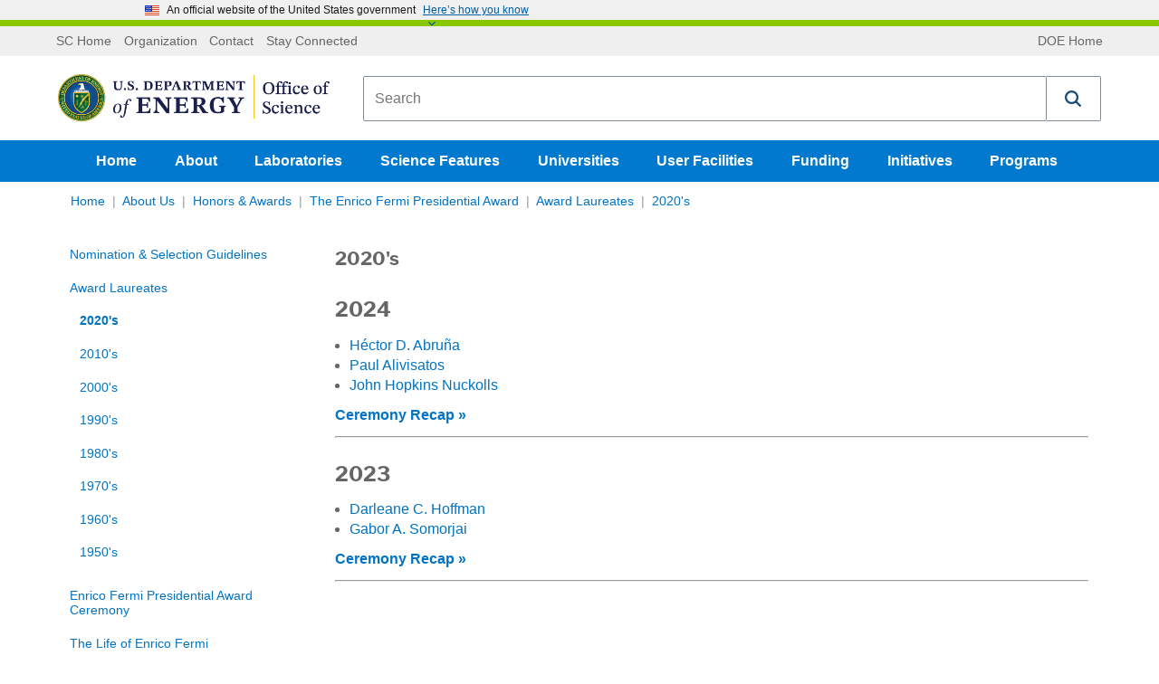

--- FILE ---
content_type: text/html; charset=utf-8
request_url: https://science.osti.gov/fermi/Award-Laureates/2020s
body_size: 84972
content:

<!DOCTYPE html>
<html lang="en-US" class="noJs" xmlns="http://www.w3.org/1999/xhtml">
<head>
    
    <meta charset="utf-8">
    <meta http-equiv="x-ua-compatible" content="ie=edge">
    <meta name="viewport" content="width=device-width, initial-scale=1, minimum-scale=1, maximum-scale=2, user-scalable=yes, viewport-fit=cover">
    <meta name="format-detection" content="telephone=no">
    <meta name="google-site-verification" content="n6dMAWsGyh2b4DUTsfM80dI16r_9BAVABqDP0XleuZM">
    


<title>FERMI 2020's | U.S. DOE Office of Science (SC)</title>
<link rel="canonical" href="https://science.osti.gov/fermi/Award-Laureates/2020s">


    <meta name="description" content="2024 

     H&eacute;ctor D. Abru&ntilde;a
     Paul Alivisatos
    John Hopkins Nuckolls

Ceremony Recap  &raquo;

2023

    Darleane C. Hoffman
    Gabor A. Somorjai 

Ceremony Recap &raquo;



">

    <meta name="twitter:title" content="2020's">
    <meta name="twitter:description" content="2024 

     H&eacute;ctor D. Abru&ntilde;a
     Paul Alivisatos
    John Hopkins Nuckolls

Ceremony Recap  &raquo;

2023

    Darleane C. Hoffman
    Gabor A. Somorjai 

Ceremony Recap &raquo;



">


    <meta property="og:title" content="FERMI 2020's | U.S. DOE Office of Science (SC)">
<meta property="og:url" content="https://science.osti.gov/fermi/Award-Laureates/2020s">


    <meta property="og:description" content="2024 

     H&eacute;ctor D. Abru&ntilde;a
     Paul Alivisatos
    John Hopkins Nuckolls

Ceremony Recap  &raquo;

2023

    Darleane C. Hoffman
    Gabor A. Somorjai 

Ceremony Recap &raquo;



">
<meta property="article:published_time" content="2025-07-08T18:38:08">
<meta property="article:modified_time" content="2025-07-08T19:07:39">


<!-- Structured data for SEO -->


<script type="application/ld+json">

    {
    "@context": "http://schema.org",
    "@type" : "WebPage",
    "headline": "2020&#39;s",

    "mainEntityOfPage": {
    "@type": "WebPage",
    "@id": "https://science.osti.gov/fermi/Award-Laureates/2020s",
    "headline": "Office of Science, U.S. Department of Energy"
    },
    "author": {
    "@type": "GovernmentOrganization",
    "name": "Office of Science",
    "parentOrganization": {
    "@type": "GovernmentOrganization",
    "name": "U.S. Department of Energy"
    }
    }
        ,
            "breadcrumb": {
            "@type": "BreadcrumbList",
            "itemListElement":
            [
        
                {
                "@type" : "ListItem",
                "position" : 1,
                "item" :
                {
                "@id" : "https://science.osti.gov/",
                "name" : "Home"
                }
                }, 
                {
                "@type" : "ListItem",
                "position" : 2,
                "item" :
                {
                "@id" : "https://science.osti.gov/About",
                "name" : "About Us"
                }
                }, 
                {
                "@type" : "ListItem",
                "position" : 3,
                "item" :
                {
                "@id" : "https://science.osti.gov/About/Honors-and-Awards",
                "name" : "Honors &amp; Awards"
                }
                }, 
                {
                "@type" : "ListItem",
                "position" : 4,
                "item" :
                {
                "@id" : "https://science.osti.gov/fermi",
                "name" : "The Enrico Fermi Presidential Award"
                }
                }, 
                {
                "@type" : "ListItem",
                "position" : 5,
                "item" :
                {
                "@id" : "https://science.osti.gov/fermi/Award-Laureates",
                "name" : "Award Laureates"
                }
                }
    ]
    }

            }
</script>
    <link rel="apple-touch-icon" sizes="57x57" href="/assets/favicons/apple-touch-icon-57x57.png">
<link rel="apple-touch-icon" sizes="60x60" href="/assets/favicons/apple-touch-icon-60x60.png">
<link rel="apple-touch-icon" sizes="72x72" href="/assets/favicons/apple-touch-icon-72x72.png">
<link rel="apple-touch-icon" sizes="76x76" href="/assets/favicons/apple-touch-icon-76x76.png">
<link rel="apple-touch-icon" sizes="114x114" href="/assets/favicons/apple-touch-icon-114x114.png">
<link rel="apple-touch-icon" sizes="120x120" href="/assets/favicons/apple-touch-icon-120x120.png">
<link rel="apple-touch-icon" sizes="144x144" href="/assets/favicons/apple-touch-icon-144x144.png">
<link rel="apple-touch-icon" sizes="152x152" href="/assets/favicons/apple-touch-icon-152x152.png">
<link rel="apple-touch-icon" sizes="180x180" href="/assets/favicons/apple-touch-icon-180x180.png">
<meta name="apple-mobile-web-app-capable" content="yes">
<meta name="apple-mobile-web-app-status-bar-style" content="black-translucent">
<meta name="apple-mobile-web-app-title" content="Department of Energy Office of Science">
<link rel="icon" type="image/png" sizes="228x228" href="/assets/favicons/coast-228x228.png">
<link rel="manifest" href="/assets/favicons/manifest.json">
<meta name="mobile-web-app-capable" content="yes">
<meta name="theme-color" content="#fff">
<meta name="application-name" content="Department of Energy Office of Science">
<meta name="msapplication-TileColor" content="#fff">
<meta name="msapplication-TileImage" content="/assets/favicons/mstile-144x144.png">
<meta name="msapplication-config" content="/assets/favicons/browserconfig.xml">
<link rel="icon" type="image/png" sizes="32x32" href="/assets/favicons/favicon-32x32.png">
<link rel="icon" type="image/png" sizes="192x192" href="/assets/favicons/android-chrome-192x192.png">
<link rel="icon" type="image/png" sizes="16x16" href="/assets/favicons/favicon-16x16.png">
<link rel="shortcut icon" href="/assets/favicons/favicon.ico">
<link rel="apple-touch-startup-image" media="(device-width: 320px) and (device-height: 480px) and (-webkit-device-pixel-ratio: 1)" href="/assets/favicons/apple-touch-startup-image-320x460.png">
<link rel="apple-touch-startup-image" media="(device-width: 320px) and (device-height: 480px) and (-webkit-device-pixel-ratio: 2)" href="/assets/favicons/apple-touch-startup-image-640x920.png">
<link rel="apple-touch-startup-image" media="(device-width: 320px) and (device-height: 568px) and (-webkit-device-pixel-ratio: 2)" href="/assets/favicons/apple-touch-startup-image-640x1096.png">
<link rel="apple-touch-startup-image" media="(device-width: 375px) and (device-height: 667px) and (-webkit-device-pixel-ratio: 2)" href="/assets/favicons/apple-touch-startup-image-750x1294.png">
<link rel="apple-touch-startup-image" media="(device-width: 414px) and (device-height: 736px) and (orientation: landscape) and (-webkit-device-pixel-ratio: 3)" href="/assets/favicons/apple-touch-startup-image-1182x2208.png">
<link rel="apple-touch-startup-image" media="(device-width: 414px) and (device-height: 736px) and (orientation: portrait) and (-webkit-device-pixel-ratio: 3)" href="/assets/favicons/apple-touch-startup-image-1242x2148.png">
<link rel="apple-touch-startup-image" media="(device-width: 768px) and (device-height: 1024px) and (orientation: landscape) and (-webkit-device-pixel-ratio: 1)" href="/assets/favicons/apple-touch-startup-image-748x1024.png">
<link rel="apple-touch-startup-image" media="(device-width: 768px) and (device-height: 1024px) and (orientation: portrait) and (-webkit-device-pixel-ratio: 1)" href="/assets/favicons/apple-touch-startup-image-768x1004.png">
<link rel="apple-touch-startup-image" media="(device-width: 768px) and (device-height: 1024px) and (orientation: landscape) and (-webkit-device-pixel-ratio: 2)" href="/assets/favicons/apple-touch-startup-image-1496x2048.png">
<link rel="apple-touch-startup-image" media="(device-width: 768px) and (device-height: 1024px) and (orientation: portrait) and (-webkit-device-pixel-ratio: 2)" href="/assets/favicons/apple-touch-startup-image-1536x2008.png">
    <!-- Global site tag (gtag.js) - Google Analytics -->
<script async="" src="https://www.googletagmanager.com/gtag/js?id=UA-10968513-3"></script>
<script>
  window.dataLayer = window.dataLayer || [];
  function gtag(){dataLayer.push(arguments);}
  gtag('js', new Date());
  gtag('config', 'UA-10968513-3');
</script>

    
    <style>
        @charset "UTF-8";.flex-video,.responsive-embed{position:relative;height:0;margin-bottom:1rem;padding-bottom:75%;overflow:hidden}.flex-video embed,.flex-video iframe,.flex-video object,.flex-video video,.responsive-embed embed,.responsive-embed iframe,.responsive-embed object,.responsive-embed video{position:absolute;top:0;left:0;width:100%;height:100%}.flex-video.widescreen,.responsive-embed.widescreen{padding-bottom:56.25%}

/*! normalize.css v3.0.3 | MIT License | github.com/necolas/normalize.css */html{font-family:sans-serif}body{margin:0}article,aside,details,figcaption,figure,footer,header,hgroup,main,menu,nav,section,summary{display:block}audio,canvas,progress,video{display:inline-block;vertical-align:baseline}audio:not([controls]){display:none;height:0}[hidden],template{display:none}a{background-color:transparent}a:active,a:hover{outline:0}abbr[title]{border-bottom:.0625rem dotted}b,strong{font-weight:700}dfn{font-style:italic}h1{font-size:2em;margin:.67em 0}mark{background:#ff0;color:#000}small{font-size:80%}sub,sup{font-size:75%;line-height:0;position:relative;vertical-align:baseline}sup{top:-.5em}sub{bottom:-.25em}img{border:0}svg:not(:root){overflow:hidden}figure{margin:1em 2.5rem}hr{-webkit-box-sizing:content-box;box-sizing:content-box;height:0}pre{overflow:auto}code,kbd,pre,samp{font-family:monospace,monospace;font-size:1em}button,input,optgroup,select,textarea{color:inherit;font:inherit;margin:0}button{overflow:visible}button,select{text-transform:none}button,html input[type=button],input[type=reset]{cursor:pointer}button[disabled],html input[disabled]{cursor:default}button::-moz-focus-inner{border:0;padding:0}input{line-height:normal}input::-moz-focus-inner{border:0;padding:0}input[type=checkbox],input[type=radio]{-webkit-box-sizing:border-box;box-sizing:border-box;padding:0}input[type=number]::-webkit-inner-spin-button,input[type=number]::-webkit-outer-spin-button{height:auto}input[type=search]{-webkit-box-sizing:border-box;box-sizing:border-box}fieldset{border:.0625rem solid silver;margin:0 .125rem;padding:.35em .625em .75em}legend{border:0;padding:0}textarea{overflow:auto}optgroup{font-weight:700}table{border-collapse:collapse;border-spacing:0}td,th{padding:0}.visuallyhidden{border:0;clip:rect(0 0 0 0);height:1px;margin:-1px;overflow:hidden;padding:0;position:absolute;width:1px;white-space:nowrap}.visuallyhidden.focusable:active,.visuallyhidden.focusable:focus{clip:auto;height:auto;margin:0;overflow:visible;position:static;width:auto;white-space:inherit}.invisible{visibility:hidden}.flex-container{display:-webkit-box;display:-ms-flexbox;display:flex;max-width:1170px;margin:0 auto}.stretch-container{width:100%}.stretch-container img{max-width:100%}.background-img{position:relative}.background-img .stretch-container{position:absolute;top:0;right:0;bottom:0;left:0;overflow:hidden;z-index:-10}.background-img .stretch-container img{z-index:-1;width:100%;height:100%;-o-object-fit:cover;object-fit:cover;font-family:"object-fit: cover;"}.read-more:after{content:"Read more »"}.read-more-funding:after{content:"Funding Document »"}.view-all:after{content:"View all »"}.research .article_preview .stretch-container{position:relative;height:0;padding-bottom:57%;display:block}.research .article_preview .stretch-container .lazyload-anim{-webkit-filter:blur(5px);filter:blur(5px);-webkit-transition:opacity .5s,-webkit-filter .5s linear;transition:opacity .5s,-webkit-filter .5s linear;transition:filter .5s linear,opacity .5s;transition:filter .5s linear,opacity .5s,-webkit-filter .5s linear;position:absolute;top:0;left:0;width:100%;height:100%}.research .article_preview .stretch-container .lazyload-anim.lazyloaded{-webkit-filter:blur(0);filter:blur(0)}.lazyload-anim{-webkit-filter:blur(5px);filter:blur(5px);-webkit-transition:opacity .5s,-webkit-filter .5s linear;transition:opacity .5s,-webkit-filter .5s linear;transition:filter .5s linear,opacity .5s;transition:filter .5s linear,opacity .5s,-webkit-filter .5s linear}.lazyload-anim.lazyloaded{-webkit-filter:blur(0);filter:blur(0)}div.responsive-embed.video-embed{background:#000}.video-container .accessible-helper{position:relative;padding:1.0714285714rem;margin-bottom:1.2857142857rem;border:.0714285714rem solid #ccc;border-radius:.3571428571rem}.video-container .accessible-helper .dropdown-toggle{position:absolute;top:1.3571428571rem;right:1.0714285714rem;background:url(/assets/img/down-arrow.svg) no-repeat;-webkit-background-size:1rem 1rem;background-size:1rem;width:1rem;height:.7142857143rem;font-size:0;-webkit-transition:-webkit-transform .3s;transition:-webkit-transform .3s;transition:transform .3s;transition:transform .3s,-webkit-transform .3s}.video-container .accessible-helper .dropdown-toggle.open{-webkit-transform:rotate(180deg);-ms-transform:rotate(180deg);transform:rotate(180deg)}.video-container .accessible-helper .header{display:block;margin-top:0;margin-bottom:0}.video-container .accessible-helper .helper-body{display:none}.video-container .accessible-helper .helper-body .transcript-toggle{cursor:pointer;font-size:1.1428571429rem;font-weight:700;margin-left:.5rem;background:transparent;color:#0073c4}.video-container .accessible-helper .helper-body .transcript{display:none;margin-bottom:.7142857143rem}@media (max-width:767px){.bleed-mobile{margin:0 -10px;padding:0}.w-col.bleed-mobile{padding:0;margin:0}}.float-left{float:left}.external-link,.external-link.collumn_links_footer_a span{display:inline}.external-link.collumn_links_footer_a span:after,.external-link:after{content:" ";display:inline;-webkit-background-size:contain;background-size:contain;background-repeat:no-repeat;vertical-align:middle;margin-left:.2857142857rem;padding-right:.8rem;background-position:50%;background-image:url("[data-uri]")}.external-link.collumn_links_footer_a span:after,.link_programs.external-link:after{display:none}.external-link.collumn_links_footer_a span:active:after,.external-link.collumn_links_footer_a span:focus:after,.external-link.collumn_links_footer_a span:hover:after,.external-link.collumn_links_footer_a span:visited:after,.external-link:active:after,.external-link:focus:after,.external-link:hover:after,.external-link:visited:after{background-image:url("[data-uri]")}.external-link.collumn_links_footer_a span.link_programs span:after,.external-link.link_programs span:after{content:"";display:inline-block;-webkit-background-size:1rem 1.0714285714rem;background-size:1rem 1.0714285714rem;width:1rem;height:1.0714285714rem;vertical-align:middle;margin-left:.5rem;background-image:url("data:image/svg+xml;charset=utf-8,%3Csvg xmlns='http://www.w3.org/2000/svg' width='512' height='512' viewBox='0 0 511.626 511.627'%3E%3Cg fill='%23fff'%3E%3Cpath d='M392.857 292.354h-18.274c-2.669 0-4.859.855-6.563 2.573-1.718 1.708-2.573 3.897-2.573 6.563v91.361c0 12.563-4.47 23.315-13.415 32.262-8.945 8.945-19.701 13.414-32.264 13.414H82.224c-12.562 0-23.317-4.469-32.264-13.414-8.945-8.946-13.417-19.698-13.417-32.262V155.31c0-12.562 4.471-23.313 13.417-32.259 8.947-8.947 19.702-13.418 32.264-13.418h200.994c2.669 0 4.859-.859 6.57-2.57 1.711-1.713 2.566-3.9 2.566-6.567V82.221c0-2.662-.855-4.853-2.566-6.563-1.711-1.713-3.901-2.568-6.57-2.568H82.224c-22.648 0-42.016 8.042-58.102 24.125C8.042 113.297 0 132.665 0 155.313v237.542c0 22.647 8.042 42.018 24.123 58.095 16.086 16.084 35.454 24.13 58.102 24.13h237.543c22.647 0 42.017-8.046 58.101-24.13 16.085-16.077 24.127-35.447 24.127-58.095v-91.358c0-2.669-.856-4.859-2.574-6.57-1.713-1.718-3.903-2.573-6.565-2.573z'/%3E%3Cpath d='M506.199 41.971c-3.617-3.617-7.905-5.424-12.85-5.424H347.171c-4.948 0-9.233 1.807-12.847 5.424-3.617 3.615-5.428 7.898-5.428 12.847s1.811 9.233 5.428 12.85l50.247 50.248-186.147 186.151c-1.906 1.903-2.856 4.093-2.856 6.563 0 2.479.953 4.668 2.856 6.571l32.548 32.544c1.903 1.903 4.093 2.852 6.567 2.852s4.665-.948 6.567-2.852l186.148-186.148 50.251 50.248c3.614 3.617 7.898 5.426 12.847 5.426s9.233-1.809 12.851-5.426c3.617-3.616 5.424-7.898 5.424-12.847V54.818c-.001-4.952-1.814-9.232-5.428-12.847z'/%3E%3C/g%3E%3C/svg%3E")}.external-link.collumn_links_footer_a span.read-more:after,.external-link.read-more:after{content:"Read more";width:auto;height:auto;background-position:100%;background-repeat:no-repeat;padding-right:1.5rem;margin-left:0;vertical-align:baseline;background-image:url("[data-uri]")}.external-link.collumn_links_footer_a span.read-more:active:after,.external-link.collumn_links_footer_a span.read-more:focus:after,.external-link.collumn_links_footer_a span.read-more:hover:after,.external-link.read-more:active:after,.external-link.read-more:focus:after,.external-link.read-more:hover:after{background-image:url("[data-uri]")}.article_content a.read-more.w-button{margin-top:10px;display:inline-block;cursor:pointer}.carousel_link.external-link:after,.external-link.collumn_links_footer_a:after,.snippet-container_contact .w-button.external-link:after,a.read-more.w-button.external-link:after{background-image:url("[data-uri]")}.carousel_link.external-link span,.external-link.collumn_links_footer_a span,.snippet-container_contact .w-button.external-link span,a.read-more.w-button.external-link span{display:inline}.carousel_heading .external-link:after{content:none}.CoveoResult .coveo-title .CoveoResultLink:after{content:""!important;visibility:visible!important}a.pdf:after{content:"";display:inline-block;-webkit-background-size:auto 101%;background-size:auto 101%;background-repeat:no-repeat;width:1rem;height:1.0714285714rem;vertical-align:middle;margin-left:.5rem;background-image:url("[data-uri]")}a.pdf:active:after,a.pdf:focus:after,a.pdf:hover:after{background-image:url("[data-uri]")}.hero_container .hero_sub_nav a.pdf:after{background-image:url("[data-uri]")!important}a.ppt:after,a.pptx:after{content:"";display:inline-block;-webkit-background-size:auto 101%;background-size:auto 101%;background-repeat:no-repeat;width:1rem;height:1.0714285714rem;vertical-align:middle;margin-left:.5rem;background-image:url("[data-uri]")}a.ppt:active:after,a.ppt:focus:after,a.ppt:hover:after,a.pptx:active:after,a.pptx:focus:after,a.pptx:hover:after{background-image:url("[data-uri]")}template[match="*"]{display:inline}.noJs-alert{width:100%;padding:10px;background-color:#333}.noJs-alert p{color:#fff;text-align:center;margin:0}.icon-twitter{background:url(/assets/img/Twitter-01.svg);-webkit-background-size:contain;background-size:contain;width:25px;height:25px}.icon-twitter.external-link:after{display:none}.search_widget{margin-left:1.4285714286rem;padding:.3571428571rem 0 .3571428571rem .8571428571rem;-webkit-box-flex:1;-ms-flex-positive:1;flex-grow:1}.search_div_border{display:-webkit-box;display:-ms-flexbox;display:flex;padding:.5rem .8571428571rem;-webkit-box-pack:start;-ms-flex-pack:start;justify-content:flex-start;-webkit-box-align:center;-ms-flex-align:center;align-items:center;-webkit-box-flex:1;-ms-flex:1;flex:1;border:.0714285714rem solid #ccc;border-radius:.2857142857rem;min-height:4rem}#searchpage-search,#sitewide-search{text-overflow:ellipsis}.search_wrap{display:none}.search_form,.search_success{background-color:transparent}.search_field{margin-bottom:0;padding:.1428571429rem;border-style:none;line-height:100%}.search_text_temp{-ms-flex-item-align:center;align-self:center;color:#767676;line-height:1.2;font-size:.9rem}@media (max-width:767px){.search_text_temp{font-size:1.1428571429rem}}.search_dropdown_div{border-left:.0714285714rem dotted #999}.search_dropdown_div select{border:none}@media (max-width:479px){.search_dropdown_div select{margin-left:-1rem}}.search_dropdown_link_div{padding:.4285714286rem 1.1428571429rem}.search_icon{padding:0 4px;background:transparent;-webkit-transition:opacity .5s ease;transition:opacity .5s ease}.search_icon svg{width:2.8571428571rem;height:2.8571428571rem}.search_icon:hover{opacity:.6}@media (max-width:991px){.search_dropdown_div{font-size:.8571428571rem;border-left:.0714285714rem dotted #999}.search_icon{width:2.5rem;max-width:100%}.search_icon svg{width:2.1428571429rem;height:2.1428571429rem}}@media (max-width:767px){.search_widget{width:100%;margin-left:0;padding-left:0}.search_widget .overlay_label input{padding:1.0714285714rem}.search_div_border{padding-top:.2857142857rem;padding-bottom:.2857142857rem}.search_dropdown_div{width:100%;margin-left:1.4285714286rem;border-left:.0714285714rem dotted #999}.search_icon{margin-left:1.0714285714rem}}@media (max-width:479px){.search_dropdown_div{border-left-color:transparent}body>.header{position:fixed;z-index:10;background-color:#fff;display:block;height:auto;width:100%}body>.header .logo_brand_doe{min-height:0}body>.header .search_widget{-webkit-transition:all .2s ease;transition:all .2s ease;max-height:4.6428571429rem;overflow:hidden;background-color:#fff;padding:.3571428571rem 0 0}body>.header .show-hide-search{display:block;overflow:hidden;height:0;-webkit-transition:max-height .2s ease;transition:max-height .2s ease;width:100%;position:relative;margin-top:-.5rem}body>.header .show-hide-search .show-hide-button{margin:.5rem auto 0;width:2.1428571429rem;display:block;background-color:#fff;z-index:12;text-align:center}body>.header .show-hide-search .show-hide-button svg{width:1.4285714286rem;height:1.4285714286rem;fill:#ccc!important;display:none}body>.header .show-hide-search:after{content:"";width:calc(100% + 1.4285714286rem);margin-left:-.7142857143rem;border-top:1px solid #ccc;position:absolute;top:50%;z-index:-1}body>.header~main{display:block;margin-top:11rem}body>.header.movement{top:0;-webkit-box-shadow:0 1px 4px #333;box-shadow:0 1px 4px #333}body>.header.movement .search_widget{max-height:0}body>.header.movement .search_widget.open{max-height:4.6428571429rem;margin-bottom:.5rem}body>.header.movement .show-hide-search{height:30px}body>.header.movement .show-hide-search svg{display:block}body>.header.movement .show-hide-search .show-hide-button.open #search-default-icon,body>.header.movement .show-hide-search .show-hide-button.open .search-default-icon{display:none}body>.header.movement .show-hide-search .show-hide-button #search-default-icon,body>.header.movement .show-hide-search .show-hide-button.open #search-close-icon,body>.header.movement .show-hide-search .show-hide-button .search-default-icon{display:inline-block}body>.header.movement .show-hide-search .show-hide-button #search-close-icon{display:none}}.header-flex-wrap{display:-webkit-box;display:-ms-flexbox;display:flex;-webkit-box-orient:vertical;-webkit-box-direction:normal;-ms-flex-direction:column;flex-direction:column;-webkit-box-pack:start;-ms-flex-pack:start;justify-content:flex-start}.tertiary_div{display:block;width:100%;-webkit-box-ordinal-group:1;-ms-flex-order:0;order:0;background-color:#efefef}.tertiary_div ul{padding:10px 0;margin:0;display:-webkit-box;display:-ms-flexbox;display:flex}.tertiary_div ul.top-bar-links{float:left}.tertiary_div ul.top-bar-back{float:right}.tertiary_div ul:first-child{-webkit-box-flex:2;-ms-flex-positive:2;flex-grow:2}.tertiary_div .app{display:none}@media (max-width:767px){.tertiary_div .app{display:block}}.tertiary_links{-webkit-box-flex:0;-ms-flex:0 1 auto;flex:0 1 auto}.tertiary_link_text{display:-webkit-box;display:-ms-flexbox;display:flex;padding-right:.4285714286rem;padding-left:.4285714286rem;-webkit-box-align:center;-ms-flex-align:center;align-items:center;color:#666;font-size:.8571428571rem;line-height:100%}.tertiary_links_a{color:#666;text-decoration:none}.tertiary_links_a:hover{text-decoration:underline;color:#666}.logo_brand_doe{display:block;-webkit-box-ordinal-group:2;-ms-flex-order:1;order:1}.logo_brand_div{display:-webkit-box;display:-ms-flexbox;display:flex;margin:.4285714286rem 0;padding:.5714285714rem;-webkit-box-align:stretch;-ms-flex-align:stretch;align-items:stretch;position:relative}@media (max-width:479px){.logo_brand_div{padding-bottom:.2142857143rem}}.sc_logo_menu{display:-webkit-box;display:-ms-flexbox;display:flex;-webkit-box-align:center;-ms-flex-align:center;align-items:center}.sc_logo_menu .logo img{width:300px}@media (max-width:479px){.sc_logo_menu .logo img{width:245px}}.sc_logo_menu .aich-header{font-family:Times New Roman,Times,serif;color:#0d132d}.svg-sprite.-logo svg{width:21.4285714286rem;height:3.5714285714rem}@media screen and (max-width:767px){.sc_logo_menu{width:14.2857142857rem}.svg-sprite.-logo svg{width:15.7142857143rem}}@media (max-width:767px){.logo_brand_div{-webkit-box-orient:vertical;-webkit-box-direction:normal;-ms-flex-direction:column;flex-direction:column;-webkit-box-align:start;-ms-flex-align:start;align-items:flex-start}.sc_logo_menu{width:100%;display:-webkit-box;display:-ms-flexbox;display:flex;-webkit-box-pack:justify;-ms-flex-pack:justify;justify-content:space-between;-webkit-box-align:center;-ms-flex-align:center;align-items:center}.sc_logo_menu .logo,.sc_logo_menu .svg-sprite.-logo svg{width:17.5rem;height:2.9285714286rem;margin:.9285714286rem .7142857143rem}}.aich-header-brdr{border-top:#0d132d!important}.header h1{margin:0;line-height:0}.header .show-hide-search{display:none}.nav_science{background-color:#0079ce}.nav_science.order-last{-webkit-box-ordinal-group:3;-ms-flex-order:2;order:2}.nav_science li{display:inline-block;list-style-type:none}.nav_AIChallenge{background-color:#0d132d}.nav_AIChallenge.order-last{-webkit-box-ordinal-group:3;-ms-flex-order:2;order:2}.nav_AIChallenge li{display:inline-block;list-style-type:none}.nav_science_container{-webkit-box-pack:center;-ms-flex-pack:center;justify-content:center;-webkit-box-align:center;-ms-flex-align:center;align-items:center}.nav_science_container,.nav_science_linkrow{display:-webkit-box;display:-ms-flexbox;display:flex}.nav_science_linkrow{-webkit-box-align:stretch;-ms-flex-align:stretch;align-items:stretch}.nav_science_linkrow ul{padding:0;margin:0}.nav_science_linkrow_aich{margin-right:auto}a.links_for_navigation{display:-webkit-box;display:-ms-flexbox;display:flex;height:2.8571428571rem;margin-right:.3571428571rem;padding:0 1rem;-webkit-box-orient:horizontal;-webkit-box-direction:normal;-ms-flex-direction:row;flex-direction:row;-webkit-box-pack:center;-ms-flex-pack:center;justify-content:center;-webkit-box-align:center;-ms-flex-align:center;align-items:center;color:#fff;font-weight:700;text-decoration:none}a.links_for_navigation:focus{text-decoration:none}a.links_for_navigation.selected_link,a.links_for_navigation:hover{background-color:#0073c4;color:#fff}a.links_for_navigation_aich.selected_link,a.links_for_navigation_aich:hover{background-color:#d9dee8;color:#293340}.dropdown-content{display:none;position:absolute;background-color:#fff;max-width:315px;border:.07143rem solid #ccc;border-top:none;border-bottom-left-radius:.28571rem;border-bottom-right-radius:.28571rem;padding:12px 16px!important;z-index:10}.dropdown-content li{margin-bottom:.7142857143rem;display:block}.open .dropdown-content{display:block}.mobile-nav .dropdown{position:relative}.mobile-nav .dropdown:before{content:" ";display:inline-block;width:0;height:0;border-style:solid;border-width:8px 4px 0;border-color:#fff transparent transparent;margin-right:-15px}.mobile-nav .dropdown .dropdown-content{background-color:transparent;position:relative;border:none;padding:0!important;margin:0 0 0 auto}.mobile-nav .dropdown li a{color:#fff}.mobile-nav .dropdown .links_for_navigation{vertical-align:middle}@media screen and (max-width:991px){a.links_for_navigation{margin-right:.3571428571rem;padding:0 .5rem}}@media screen and (max-width:767px){a.links_for_navigation{font-size:.8571428571rem;margin-right:.2142857143rem;padding:0 .3571428571rem}.header nav{display:none}.links_for_navigation{margin-right:0}}.ai-dropdown{background-color:#d9dee8;color:#293340}body.mobilenav-open,body.mobilesubnav-open{overflow:hidden;position:fixed}.mobile-nav{visibility:hidden;overflow-y:auto;position:fixed;top:0;left:0;bottom:0;right:0;height:100%;z-index:100;background:#004574 url(/assets/img/mobile-menu-background.jpg) no-repeat 0 0/cover;padding:1.4285714286rem 1.4285714286rem 3.5714285714rem;-webkit-transform:translate(100%);-ms-transform:translate(100%);transform:translate(100%);-webkit-transition:visibility .4s,-webkit-transform .4s;transition:visibility .4s,-webkit-transform .4s;transition:transform .4s,visibility .4s;transition:transform .4s,visibility .4s,-webkit-transform .4s;-webkit-transition-timing-function:cubic-bezier(.7,0,.3,1);transition-timing-function:cubic-bezier(.7,0,.3,1)}.mobile-nav .nav_science{margin-bottom:1.4285714286rem}.mobile-nav .nav_science,.mobile-nav .tertiary_div{background-color:transparent}.mobile-nav .nav_science .top-bar-back,.mobile-nav .nav_science .top-bar-links,.mobile-nav .tertiary_div .top-bar-back,.mobile-nav .tertiary_div .top-bar-links{float:none;list-style-type:none;display:block;padding:0}.mobile-nav .nav_science li,.mobile-nav .tertiary_div li{display:list-item;text-align:right;padding:0}.mobile-nav .nav_science a.links_for_navigation,.mobile-nav .tertiary_div a.links_for_navigation{display:inline-block;line-height:2.5;font-size:1.1428571429rem;margin:0;padding:0;padding-left:1.5rem}.mobile-nav .nav_science a.links_for_navigation:focus,.mobile-nav .nav_science a.links_for_navigation:hover,.mobile-nav .tertiary_div a.links_for_navigation:focus,.mobile-nav .tertiary_div a.links_for_navigation:hover{text-decoration:underline;background-color:transparent}.mobile-nav .nav_science_container,.mobile-nav .nav_science_linkrow{display:block}.mobile-nav .tertiary_links_a{color:#fff;font-size:1rem;display:inline-block;line-height:2rem;margin:0;padding:0;padding-left:1.5rem}.hamburger_menu,.nav_close{width:2.5rem;height:2.5rem;margin-left:.8571428571rem;padding:0;background:transparent}.hamburger_menu,.hamburger_menu svg{width:2rem;height:2rem}.hamburger_menu svg,.nav_close svg{fill:#004574;width:2rem;height:2rem}.nav_close{float:right}.nav_close svg{fill:#fff;margin:0}.hamburger_menu{display:none}@media (max-width:767px){.hamburger_menu{display:inherit}.mobilenav-open .mobile-nav{visibility:visible;-webkit-box-shadow:2px 0 .3571428571rem rgba(0,8.3275862069,14,.8);box-shadow:2px 0 .3571428571rem rgba(0,8.3275862069,14,.8);-webkit-transform:translate(0);-ms-transform:translate(0);transform:translate(0)}}.dropdown-nav{position:relative}.dropdown-nav input[type=checkbox]{position:absolute;top:0;left:0;width:100%;height:100%;z-index:-1}.dropdown-nav label{border:1px solid #ccc;border-radius:2px;background-image:-webkit-gradient(linear,left top,left bottom,color-stop(50%,#fff),to(#eee));background-image:-webkit-linear-gradient(top,#fff 50%,#eee);background-image:linear-gradient(180deg,#fff 50%,#eee);width:100%;padding:.5714285714rem .7142857143rem;text-align:left;font-weight:400}.dropdown-nav label:after{content:"";background:transparent url(/assets/img/down-arrow.svg) no-repeat 50%;-webkit-background-size:.7142857143rem .7142857143rem;background-size:.7142857143rem;position:absolute;right:0;width:1.4285714286rem;height:1.4285714286rem}.dropdown-nav .dropdown-nav-list{background:#fff;position:absolute;top:-10px;left:0;visibility:hidden;opacity:0;padding:.7142857143rem;border:1px solid #ccc;border-radius:2px;-webkit-transition:top .1s cubic-bezier(.17,.67,.83,.67),opacity .3s;transition:top .1s cubic-bezier(.17,.67,.83,.67),opacity .3s}.dropdown-nav .dropdown-nav-list a{padding:.3571428571rem 0;display:block}.dropdown-nav input[type=checkbox]:checked~label{background:#fff;border-bottom:none}.dropdown-nav input[type=checkbox]:checked~label:after{-webkit-transform:rotate(180deg);-ms-transform:rotate(180deg);transform:rotate(180deg)}.dropdown-nav input[type=checkbox]:checked~.dropdown-nav-list{display:block;visibility:visible;opacity:1;top:calc(100% - 5px);z-index:-1}.dropdown-nav input[type=checkbox]:focus~label{-webkit-box-shadow:0 0 5px #83bffc;box-shadow:0 0 5px #83bffc;border:1px solid #83bffc}.sub_nav_open{display:none;-webkit-box-orient:vertical;-webkit-box-direction:normal;-ms-flex-flow:column;flex-flow:column;position:fixed;bottom:7rem;left:0;opacity:.8;z-index:5;width:5rem;border:1px solid #fff;border-left:none;border-top-right-radius:1.5rem;border-bottom-right-radius:1.5rem}.sub_nav_open .sub_nav_text{background-color:#004574;color:#fff;padding:.75rem;width:5rem;line-height:1;z-index:2;text-transform:uppercase;text-align:center;border-top-right-radius:1.5rem;border-top:1px solid #fff;border-right:1px solid #fff;cursor:pointer}.sub_nav_open .hamburger_menu{display:block;background-color:#004574;margin:0;padding:0 .75rem .75rem;width:5rem;height:auto;border-bottom-right-radius:1.5rem}.sub_nav_open .hamburger_menu svg{fill:#fff;width:1.5rem;height:1.5rem}.mobile-sub-nav{visibility:hidden;overflow-y:auto;position:fixed;top:0;left:0;right:0;bottom:0;height:100%;z-index:100;background:#004574;color:#fff;padding:1.4285714286rem 2.1428571429rem 3.5714285714rem!important;-webkit-transform:translate(-100%);-ms-transform:translate(-100%);transform:translate(-100%);-webkit-transition:visibility .4s,-webkit-transform .4s;transition:visibility .4s,-webkit-transform .4s;transition:transform .4s,visibility .4s;transition:transform .4s,visibility .4s,-webkit-transform .4s;-webkit-transition-timing-function:cubic-bezier(.7,0,.3,1);transition-timing-function:cubic-bezier(.7,0,.3,1)}.mobile-sub-nav h3{font-size:1.2rem}.mobile-sub-nav .filter-title,.mobile-sub-nav label{color:#fff!important}.mobile-sub-nav .mobile_nav_logo{margin-bottom:2rem}.mobile-sub-nav .hero_sub_nav{display:block}.mobile-sub-nav ul{padding:0}.mobile-sub-nav ul ul{margin:0 0 0 1.0714285714rem}.mobile-sub-nav ul li{list-style:none;text-align:left}.mobile-sub-nav ul li a{display:inline-block;line-height:2.85714rem;margin-right:.71429rem;padding:0 1rem;color:#fff;font-weight:700;text-decoration:none;font-size:.9rem}.mobile-sub-nav .filter-section #content-panel,.mobile-sub-nav .filter-section #programs-panel,.mobile-sub-nav .filter-section .checkbox-panel{display:-webkit-box;display:-ms-flexbox;display:flex;-ms-flex-wrap:wrap;flex-wrap:wrap;display:-webkit-flex;-webkit-flex-wrap:wrap}.mobilesubnav-open .mobile-sub-nav{visibility:visible;-webkit-box-shadow:2px 0 .3571428571rem rgba(0,8.3275862069,14,.8);box-shadow:2px 0 .3571428571rem rgba(0,8.3275862069,14,.8);-webkit-transform:translate(0);-ms-transform:translate(0);transform:translate(0)};
    </style>
    <link rel="preload" href='/assets/css/app.css?v=20250911191956' as="style" onload="this.onload=null;this.rel='stylesheet'">
    <link rel="preload" href='/assets/fonts/fonts.css?v=20250911191956' as="style" onload="this.onload=null;this.rel='stylesheet'">
    <noscript>
        <link rel="stylesheet" href='/assets/css/app.css?v=20250911191956'>
        <link rel="stylesheet" href='/assets/fonts/fonts.css?v=20250911191956'>
    </noscript>
    

    <script type="text/javascript" src="/assets/static/js/polyfill.js?v=20250911191958"></script>
</head>
<body data-module-core="external-links media-queries debugger enlarge-photo view-analytics sidebar test-acc" data-debugkey="PageDetails" data-debugparams="">
    

<noscript>
    <div class="noJs-alert">
        <p>Javascript is currently disabled in your browser. Please enable Javascript, or use an alternative browser.</p>
    </div>
</noscript>
<script src="/assets/static/js/uswds-init.min.js"></script>
<script src="/assets/static/js/uswds.min.js"></script>
<section class="usa-banner" aria-label="Official website of the United States government,">
    <div class="usa-accordion">
        <header class="usa-banner__header">
            <div class="usa-banner__inner">
                <div class="grid-col-auto">
                    <img aria-hidden="true" class="usa-banner__header-flag" src="/assets/img/uswds/us_flag_small.png" alt="">
                </div>
                <div class="grid-col-fill tablet:grid-col-auto" aria-hidden="true">
                    <p class="usa-banner__header-text">
                        An official website of the United States government
                    </p>
                    <p class="usa-banner__header-action">Here’s how you know</p>
                </div>
                <button type="button" class="usa-accordion__button usa-banner__button" aria-expanded="false" aria-controls="gov-banner-dot-default">
                    <span class="usa-banner__button-text">Here’s how you know</span>
                </button>
            </div>
        </header>
        <div class="usa-banner__content usa-accordion__content" id="gov-banner-dot-default" hidden="">
            <div class="grid-row grid-gap-lg">
                <div class="usa-banner__guidance tablet:grid-col-6">
                    <img class="usa-banner__icon usa-media-block__img" src="/assets/img/uswds/icon-dot-gov.svg" role="img" alt="" aria-hidden="true">
                    <div class="usa-media-block__body">
                        <p>
                            <strong>Official websites use .gov</strong><br>A
                            <strong>.gov</strong> website belongs to an official government organization in the United States.
                        </p>
                    </div>
                </div>
                <div class="usa-banner__guidance tablet:grid-col-6">
                    <img class="usa-banner__icon usa-media-block__img" src="/assets/img/uswds/icon-https.svg" role="img" alt="" aria-hidden="true">
                    <div class="usa-media-block__body">
                        <p>
                            <strong>Secure .gov websites use HTTPS</strong><br>A
                            <strong>lock</strong> (
                            <span class="icon-lock">
                                <svg xmlns="http://www.w3.org/2000/svg" width="52" height="64" viewbox="0 0 52 64" class="usa-banner__lock-image" role="img" aria-labelledby="banner-lock-description-dot-default" focusable="false">
                                    <title id="banner-lock-title-dot-default">Lock</title>
                                    <desc id="banner-lock-description-dot-default">Locked padlock icon</desc>
                                    <path fill="#000000" fill-rule="evenodd" d="M26 0c10.493 0 19 8.507 19 19v9h3a4 4 0 0 1 4 4v28a4 4 0 0 1-4 4H4a4 4 0 0 1-4-4V32a4 4 0 0 1 4-4h3v-9C7 8.507 15.507 0 26 0zm0 8c-5.979 0-10.843 4.77-10.996 10.712L15 19v9h22v-9c0-6.075-4.925-11-11-11z"></path>
                                </svg>
                            </span>) or <strong>https://</strong> means you’ve safely connected to
                            the .gov website. Share sensitive information only on official,
                            secure websites.
                        </p>
                    </div>
                </div>
            </div>
        </div>
    </div>
</section>
<header class="header" data-module-dynamic="fixed-nav-toggle">
    <div class="header-flex-wrap" data-module-dynamic="mobilenav-layout">
        <a href="#main-content" class="visuallyhidden focusable" data-module-core="skip-nav">Skip to content</a>
        <!-- Unless simple-header is set to true, render this block. Prevents full header from being rendered on the lab-single pages. -->
        <div class="logo_brand_doe">
            <div class="logo_brand_doe_container w-container">
                <div class="logo_brand_div">
                    <div class="sc_logo_menu">
                        <span class="visuallyhidden">U.S. Department of Energy Office of Science</span>
                        <a class="w-inline-block logo" href="/"><picture>
                                    <img class="" src="/-/media/Logos/Color-seal--Blue-lettering---Stacked-horizontal-co-brand.png" alt="The United States Department of Energy seal next to blue text: &quot; U.S. Department of Energy&quot; a horizontal yellow line seperates additional text that reads &quot; Office of Science&quot;">
                                </picture></a>
                        <button type="button" class="hamburger_menu w-inline-block" data-module-dynamic="mobilenav"><span class="svg-sprite -hamburger"><svg role="img" aria-label="Open Menu"><use xlink:href="#hamburger"></use></svg></span></button>
                    </div>
                    <div class="search_widget">
    <link rel="stylesheet" href="https://static.cloud.coveo.com/searchui/v2.10116/css/CoveoFullSearch.css">
<link rel="stylesheet" href="https://static.cloud.coveo.com/coveoforsitecore/ui/v0.64.7/css/CoveoForSitecore.css">
<script class="coveo-script" type="text/javascript" src='https://static.cloud.coveo.com/searchui/v2.10116/js/CoveoJsSearch.Lazy.min.js'></script>
<script class="coveo-for-sitecore-script" type="text/javascript" src='https://static.cloud.coveo.com/coveoforsitecore/ui/v0.64.7/js/CoveoForSitecore.Lazy.min.js'></script>
<script type="text/javascript" src="https://static.cloud.coveo.com/searchui/v2.10116/js/cultures/en.js"></script>

<div>


    
    
    <!-- Resources -->
    <div id="coveo3a949f41" class="CoveoForSitecoreContext" data-sc-should-have-analytics-component='true' data-sc-analytics-enabled='true' data-sc-current-language='en' data-prebind-sc-language-field-name='fieldTranslator' data-sc-language-field-name='_language' data-sc-labels='{&quot;Language&quot; : &quot;Language&quot; , &quot;Last Time Modified&quot; : &quot;Last time modified.&quot; , &quot;Uniform resource identifier&quot; : &quot;URI&quot; , &quot;Created&quot; : &quot;Created&quot; , &quot;Created By&quot; : &quot;Created by&quot; , &quot;Creation Time&quot; : &quot;Creation time.&quot; , &quot;Template&quot; : &quot;Template&quot; , &quot;Updated by&quot; : &quot;Updated by&quot; , &quot;If the problem persists contact the administrator.&quot; : &quot;If the problem persists contact the administrator.&quot; , &quot;Search is currently unavailable&quot; : &quot;Oops! Something went wrong on the server.&quot; , &quot;Ascending&quot; : &quot;Ascending&quot; , &quot;Descending&quot; : &quot;Descending&quot;}' data-sc-maximum-age='900000' data-sc-page-name='2020s' data-sc-page-name-full-path='/sitecore/content/Home/fermi/Award Laureates/2020s' data-sc-index-source-name='Coveo_web_index - SCPROD-93' data-sc-is-in-experience-editor='false' data-sc-is-user-anonymous='true' data-sc-item-uri='sitecore://web/{9DDA97EF-2671-4EE9-8011-4B7025CA8803}?lang=en&amp;ver=4' data-sc-item-id='9dda97ef-2671-4ee9-8011-4b7025ca8803' data-prebind-sc-latest-version-field-name='fieldTranslator' data-sc-latest-version-field-name='_latestversion' data-sc-rest-endpoint-uri='/coveo/rest' data-sc-analytics-endpoint-uri='/coveo/rest/ua' data-sc-site-name='website' data-sc-field-prefix='f' data-sc-field-suffix='7833' data-sc-prefer-source-specific-fields='false' data-sc-external-fields='[{&quot;fieldName&quot;:&quot;permanentid&quot;,&quot;shouldEscape&quot;:false}]' data-sc-source-specific-fields='[{&quot;fieldName&quot;:&quot;attachmentparentid&quot;},{&quot;fieldName&quot;:&quot;author&quot;},{&quot;fieldName&quot;:&quot;clickableuri&quot;},{&quot;fieldName&quot;:&quot;collection&quot;},{&quot;fieldName&quot;:&quot;concepts&quot;},{&quot;fieldName&quot;:&quot;date&quot;},{&quot;fieldName&quot;:&quot;filetype&quot;},{&quot;fieldName&quot;:&quot;indexeddate&quot;},{&quot;fieldName&quot;:&quot;isattachment&quot;},{&quot;fieldName&quot;:&quot;language&quot;},{&quot;fieldName&quot;:&quot;printableuri&quot;},{&quot;fieldName&quot;:&quot;rowid&quot;},{&quot;fieldName&quot;:&quot;size&quot;},{&quot;fieldName&quot;:&quot;source&quot;},{&quot;fieldName&quot;:&quot;topparent&quot;},{&quot;fieldName&quot;:&quot;topparentid&quot;},{&quot;fieldName&quot;:&quot;transactionid&quot;},{&quot;fieldName&quot;:&quot;uri&quot;},{&quot;fieldName&quot;:&quot;urihash&quot;}]'>
    </div>
    <script type="text/javascript">
        var endpointConfiguration = {
            itemUri: "sitecore://web/{9DDA97EF-2671-4EE9-8011-4B7025CA8803}?lang=en&amp;ver=4",
            siteName: "website",
            restEndpointUri: "/coveo/rest"
        };
        if (typeof (CoveoForSitecore) !== "undefined") {
            CoveoForSitecore.SearchEndpoint.configureSitecoreEndpoint(endpointConfiguration);
            CoveoForSitecore.version = "5.0.1368.1";
            var context = document.getElementById("coveo3a949f41");
            if (!!context) {
                CoveoForSitecore.Context.configureContext(context);
            }
        }
    </script>
</div><div>
    
    

        <div id="_4FD8E949-805B-4F47-AFF3-B1F9253DEB0D" data-search-interface-id='coveo5fa9afe4'>
            
<div class='coveo-search-section'>
    



<script>
    document.addEventListener("CoveoSearchEndpointInitialized", function() {
        var searchboxElement = document.getElementById("_185F67BF-1D73-4AEE-9564-FDE5B0EB24D9");
        searchboxElement.addEventListener("CoveoComponentInitialized", function() {
            CoveoForSitecore.initSearchboxIfStandalone(searchboxElement, "/Search");
        });
    })
</script>    <div id="_185F67BF-1D73-4AEE-9564-FDE5B0EB24D9_container" class="coveo-for-sitecore-search-box-container" data-prebind-maximum-age='currentMaximumAge'>
        <div id="_185F67BF-1D73-4AEE-9564-FDE5B0EB24D9" class="CoveoSearchbox" data-enable-field-addon='true' data-enable-omnibox='true' data-enable-query-extension-addon='true' data-enable-query-suggest-addon='true' data-enable-simple-field-addon='true' data-partial-match-keywords='5' data-partial-match-threshold='50%' data-prebind-maximum-age='currentMaximumAge' data-placeholder='Search' data-clear-filters-on-new-query='false'>
            
            
<script type="text/javascript">
    document.addEventListener("CoveoSearchEndpointInitialized", function() {
        var componentId = "_185F67BF-1D73-4AEE-9564-FDE5B0EB24D9";
        var componentElement = document.getElementById(componentId);

        function showError(error) {
                console.error(error);
        }

        function areCoveoResourcesIncluded() {
            return typeof (Coveo) !== "undefined";
        }

        if (areCoveoResourcesIncluded()) {
            var event = document.createEvent("CustomEvent");
            event.initEvent("CoveoComponentInitialized", false, true);
            
            setTimeout(function() {
                componentElement.dispatchEvent(event);
            }, 0);
        } else {
            componentElement.classList.add("invalid");
            showError("The Coveo Resources component must be included in this page.");
        }
    });
</script>
            <div class="CoveoForSitecoreBindWithUserContext"></div>
            <div class="CoveoForSitecoreExpressions"></div>
            <div class="CoveoForSitecoreConfigureSearchHub" data-sc-search-hub="Search"></div>
        </div>
        
    </div>

</div>
        </div>
</div>

    <script type="text/javascript">
        document.addEventListener("CoveoSearchEndpointInitialized", function() {
            var externalComponentsSection = document.getElementById("_4FD8E949-805B-4F47-AFF3-B1F9253DEB0D");
                 CoveoForSitecore.initExternalComponentsSection(externalComponentsSection);
        });
    </script>

</div>

                </div>
            </div>
        </div>

        
<nav class="nav_science order-last" aria-label="Main">
    <h2 class="visuallyhidden" aria-hidden="true">Main Navigation</h2>
    <div class="nav_science_container w-container">
        <div class="nav_science_linkrow">
            <ul>
                    <li>
                        <a class="links_for_navigation w-inline-block" href="/" title="Home">Home</a>
                    </li>
                    <li>
                        <a class="links_for_navigation w-inline-block" href="/About" title="About Us">About</a>
                            <ul class="dropdown-content">
                                    <li>
                                        <a href="/About/Organization" title="Organization">Organization</a>
                                    </li>
                                    <li>
                                        <a href="/budget" title="Budget">Budget</a>
                                    </li>
                                    <li>
                                        <a href="/About/Field-Operations" title="Field Operations">Field Operations</a>
                                    </li>
                                    <li>
                                        <a href="/About/Federal-Advisory-Committees" title="Federal Advisory Committees">Federal Advisory Committees</a>
                                    </li>
                                    <li>
                                        <a href="/About/PCAST" title="President’s Council of Advisors on Science and Technology (PCAST)">President’s Council of Advisors on Science and Technology (PCAST)</a>
                                    </li>
                                    <li>
                                        <a href="/About/STI" title="STI">STI</a>
                                    </li>
                                    <li>
                                        <a href="/About/History" title="History">History</a>
                                    </li>
                                    <li>
                                        <a href="/About/Honors-and-Awards" title="Honors &amp; Awards">Honors & Awards</a>
                                    </li>
                                    <li>
                                        <a href="/About/Jobs" title="Jobs">Jobs</a>
                                    </li>
                                    <li>
                                        <a href="/About/Resources" title="Brochures, Logos, &amp; Information Resources">Brochures, Logos, & Information Resources</a>
                                    </li>
                                    <li>
                                        <a href="/About/Contact" title="Contact">Contact</a>
                                    </li>
                            </ul>
                    </li>
                    <li>
                        <a class="links_for_navigation w-inline-block" href="/Laboratories" title="Laboratories">Laboratories</a>
                            <ul class="dropdown-content">
                                    <li>
                                        <a href="/Laboratories/Ames-Laboratory" title="Ames National Laboratory">Ames National Laboratory</a>
                                    </li>
                                    <li>
                                        <a href="/Laboratories/Argonne-National-Laboratory" title="Argonne National Laboratory">Argonne National Laboratory</a>
                                    </li>
                                    <li>
                                        <a href="/Laboratories/Brookhaven-National-Laboratory" title="Brookhaven National Laboratory">Brookhaven National Laboratory</a>
                                    </li>
                                    <li>
                                        <a href="/Laboratories/Fermi-National-Accelerator-Laboratory" title="Fermi National Accelerator Laboratory">Fermi National Accelerator Laboratory</a>
                                    </li>
                                    <li>
                                        <a href="/Laboratories/Lawrence-Berkeley-National-Laboratory" title="Lawrence Berkeley National Laboratory">Lawrence Berkeley National Laboratory</a>
                                    </li>
                                    <li>
                                        <a href="/Laboratories/Oak-Ridge-National-Laboratory" title="Oak Ridge National Laboratory">Oak Ridge National Laboratory</a>
                                    </li>
                                    <li>
                                        <a href="/Laboratories/Pacific-Northwest-National-Laboratory" title="Pacific Northwest National Laboratory">Pacific Northwest National Laboratory</a>
                                    </li>
                                    <li>
                                        <a href="/Laboratories/Princeton-Plasma-Physics-Laboratory" title="Princeton Plasma Physics Laboratory">Princeton Plasma Physics Laboratory</a>
                                    </li>
                                    <li>
                                        <a href="/Laboratories/SLAC-National-Accelerator-Laboratory" title="SLAC National Accelerator Laboratory">SLAC National Accelerator Laboratory</a>
                                    </li>
                                    <li>
                                        <a href="/Laboratories/Thomas-Jefferson-National-Accelerator-Facility" title="Thomas Jefferson National Accelerator Facility">Thomas Jefferson National Accelerator Facility</a>
                                    </li>
                                    <li>
                                        <a href="/ssp" title="Safety and Security Policy">Safety and Security Policy</a>
                                    </li>
                                    <li>
                                        <a href="/lp" title="Laboratory Policy">Laboratory Policy</a>
                                    </li>
                                    <li>
                                        <a href="/opm" title="Operations Program Management">Operations Program Management</a>
                                    </li>
                                    <li>
                                        <a href="/Acquisition-Management" title="Acquisition Management">Acquisition Management</a>
                                    </li>
                            </ul>
                    </li>
                    <li>
                        <a class="links_for_navigation w-inline-block" href="/Science-Features" title="Science Features">Science Features</a>
                            <ul class="dropdown-content">
                                    <li>
                                        <a href="/Science-Features/Science-Highlights" title="Science Highlights">Science Highlights</a>
                                    </li>
                                    <li>
                                        <a href="/Science-Features/News-Archive" title="News Archive">News Archive</a>
                                    </li>
                            </ul>
                    </li>
                    <li>
                        <a class="links_for_navigation w-inline-block" href="/Universities" title="Universities">Universities</a>
                            <ul class="dropdown-content">
                                    <li>
                                        <a href="/Universities/Interactive-Grants-Map" title="Interactive Grants Map">Interactive Grants Map</a>
                                    </li>
                                    <li>
                                        <a href="/Universities/SC-In-Your-State" title="SC In Your State">SC In Your State</a>
                                    </li>
                            </ul>
                    </li>
                    <li>
                        <a class="links_for_navigation w-inline-block" href="/User-Facilities" title="User Facilities">User Facilities</a>
                            <ul class="dropdown-content">
                                    <li>
                                        <a href="/User-Facilities/User-Facilities-at-a-Glance" title="User Facilities at a Glance">User Facilities at a Glance</a>
                                    </li>
                                    <li>
                                        <a href="/User-Facilities/User-Resources" title="User Resources">User Resources</a>
                                    </li>
                                    <li>
                                        <a href="/User-Facilities/User-Statistics" title="User Statistics">User Statistics</a>
                                    </li>
                                    <li>
                                        <a href="/User-Facilities/Policies-and-Processes" title="Policies and Processes">Policies and Processes</a>
                                    </li>
                                    <li>
                                        <a href="/User-Facilities/Frequently-Asked-Questions" title="Frequently Asked Questions">Frequently Asked Questions</a>
                                    </li>
                            </ul>
                    </li>
                    <li>
                        <a class="links_for_navigation w-inline-block" href="/Funding-Opportunities" title="Funding">Funding</a>
                            <ul class="dropdown-content">
                                    <li>
                                        <a href="/grants" title="Office of Sponsored Activities">Office of Sponsored Activities</a>
                                    </li>
                                    <li>
                                        <a href="/Funding-Opportunities/Award" title="Topical Funding Opportunity Awards">Topical Funding Opportunity Awards</a>
                                    </li>
                                    <li>
                                        <a href="/Leaving-Office-of-Science?url=https%3a%2f%2fpamspublic.science.energy.gov%2fWebPAMSExternal%2finterface%2fawards%2fAwardSearchExternal.aspx&amp;title=Award+Search+%2f+Public+Abstracts&amp;id=0285cbaf-bef8-4e54-a38e-8b116fc1c613&amp;external=true" title="Award Search / Public Abstracts" class="external-link">Award Search / Public Abstracts</a>
                                    </li>
                                    <li>
                                        <a href="/Funding-Opportunities/Find-Funding" title="Find Funding">Find Funding</a>
                                    </li>
                                    <li>
                                        <a href="/early-career" title="Early Career Research Program">Early Career Research Program</a>
                                    </li>
                                    <li>
                                        <a href="/Funding-Opportunities/Digital-Data-Management" title="Requirements and Guidance for Digital Research Data Management">Digital Research Data Management</a>
                                    </li>
                                    <li>
                                        <a href="/Funding-Opportunities/Acknowledgements" title="Acknowledgements of Federal Support">Acknowledgements of Federal Support</a>
                                    </li>
                            </ul>
                    </li>
                    <li>
                        <a class="links_for_navigation w-inline-block" href="/Initiatives" title="Initiatives">Initiatives</a>
                            <ul class="dropdown-content">
                                    <li>
                                        <a href="/Initiatives/AI" title="Artificial Intelligence for Science">Artificial Intelligence for Science</a>
                                    </li>
                                    <li>
                                        <a href="/Initiatives/Biopreparedness" title="Biopreparedness Research Virtual Environment (BRaVE)">Biopreparedness Research Virtual Environment (BRaVE)</a>
                                    </li>
                                    <li>
                                        <a href="/Initiatives/PuRe-Data" title="Public Reusable Research (PuRe) Data">Data Resources (PuRe Data)</a>
                                    </li>
                                    <li>
                                        <a href="/Initiatives/Microelectronics" title="Microelectronics">Microelectronics</a>
                                    </li>
                                    <li>
                                        <a href="/nvbl" title="National Virtual Biotechnology Laboratory (NVBL)">National Virtual Biotechnology Laboratory (NVBL)</a>
                                    </li>
                                    <li>
                                        <a href="/Initiatives/QIS" title="Quantum Information Science (QIS)">Quantum Information Science (QIS)</a>
                                    </li>
                            </ul>
                    </li>
                    <li>
                        <a class="links_for_navigation w-inline-block" href="/Programs" title="Programs">Programs</a>
                            <ul class="dropdown-content">
                                    <li>
                                        <a href="/ascr" title="Advanced Scientific Computing Research">Advanced Scientific Computing Research</a>
                                    </li>
                                    <li>
                                        <a href="/bes" title="Basic Energy Sciences">Basic Energy Sciences</a>
                                    </li>
                                    <li>
                                        <a href="/ber" title="Biological and Environmental Research">Biological and Environmental Research</a>
                                    </li>
                                    <li>
                                        <a href="/fes" title="Fusion Energy Sciences">Fusion Energy Sciences</a>
                                    </li>
                                    <li>
                                        <a href="/hep" title="High Energy Physics">High Energy Physics</a>
                                    </li>
                                    <li>
                                        <a href="/np" title="Nuclear Physics">Nuclear Physics</a>
                                    </li>
                                    <li>
                                        <a href="/opa" title="Project Assessment">Project Assessment</a>
                                    </li>
                                    <li>
                                        <a href="/wdts" title="Workforce Development for Teachers and Scientists">Workforce Development for Teachers and Scientists</a>
                                    </li>
                                    <li>
                                        <a href="/sbir" title="Small Business Innovation Research and Small Business Technology Transfer">Small Business Innovation Research and Small Business Technology Transfer</a>
                                    </li>
                                    <li>
                                        <a href="/Isotope-Research-Development-and-Production" title="Isotope R&amp;D and Production (IP)">Isotope R&D and Production (IP)</a>
                                    </li>
                            </ul>
                    </li>
            </ul>
        </div>
    </div>
</nav>

<div class="tertiary_div tertiary_layout">
    <div class="tertiary_links w-container">
        <nav class="tertiary_div" aria-label="Utility">
            <h2 class="visuallyhidden">Utility Navigation</h2>
                <ul class="top-bar-links">
                        <li class="tertiary_link_text">
                            <a class="tertiary_links_a" href="/" title="SC Home">SC Home</a>
                        </li>
                        <li class="tertiary_link_text">
                            <a class="tertiary_links_a" href="/About/Organization" title="Organization">Organization</a>
                        </li>
                        <li class="tertiary_link_text">
                            <a class="tertiary_links_a" href="/About/Contact" title="Contact">Contact</a>
                        </li>
                        <li class="tertiary_link_text">
                            <a class="tertiary_links_a" href="https://public.govdelivery.com/accounts/USDOEOS/subscriber/new" title="Stay Connected">Stay Connected</a>
                        </li>
                </ul>
                <ul class="top-bar-back">
                        <li class="tertiary_link_text">
                            <a class="tertiary_links_a gov" href="http://www.energy.gov" title="DOE Home">DOE Home</a>
                        </li>
                </ul>
        </nav>
    </div>
</div>

    </div>




</header>

    <main style="position: relative;">
        
<div class="w-container">
    <div class="w-row">
        <div class="w-col w-col-12">
            <nav class="breadcrumbs" aria-label="Breadcrumb">
                <h2 class="visuallyhidden" aria-hidden="true">Breadcrumb Navigation</h2>
                <ul role="list">
                        <li role="listitem" class="w-inline-block">
                            <a href="/" title="Home">Home</a>
                        </li>
                        <li role="listitem" class="w-inline-block">
                            <a href="/About" title="About Us">About Us</a>
                        </li>
                        <li role="listitem" class="w-inline-block">
                            <a href="/About/Honors-and-Awards" title="Honors &amp; Awards">Honors & Awards</a>
                        </li>
                        <li role="listitem" class="w-inline-block">
                            <a href="/fermi" title="The Enrico Fermi Presidential Award">The Enrico Fermi Presidential Award</a>
                        </li>
                        <li role="listitem" class="w-inline-block">
                            <a href="/fermi/Award-Laureates" title="Award Laureates">Award Laureates</a>
                        </li>
                                            <li role="listitem" class="w-inline-block">
                            <a href="/fermi/Award-Laureates/2020s" title="2020&#39;s" aria-current="true">2020's</a>
                        </li>
                </ul>
            </nav>
        </div>
    </div>
</div>
<div class="w-container">
    
    <div class="w-row">
        <div class="w-col w-col-9 w-col-push-3">
            <div class="w-container">
    <div class="w-row">
        <div class="w-col w-col-12">
            <article class="main-content" data-module-dynamic="responsive-table ">
                <h1 class="research_headline">2020's</h1>
                
                <h3>2024 </h3>
<ul>
    <li> <a href="/fermi/Award-Laureates/2020s/Hector-D-Abruna">H&eacute;ctor D. Abru&ntilde;a</a></li>
    <li> <a href="/fermi/Award-Laureates/2020s/Paul-Alivisatos">Paul Alivisatos</a></li>
    <li><a href="/fermi/Award-Laureates/2020s/John-Hopkins-Nuckolls">John Hopkins Nuckolls</a></li>
</ul>
<p><strong><a href="/fermi/Award-Laureates/2020s/2024">Ceremony Recap  &raquo;</a></strong></p>
<hr>
<h3>2023</h3>
<ul>
    <li><a href="/fermi/Award-Laureates/2020s/Darleane-C-Hoffman">Darleane C. Hoffman</a></li>
    <li><a href="/fermi/Award-Laureates/2020s/Gabor-A-Somorjai">Gabor A. Somorjai</a><a href="/fermi/Award-Laureates/2000s/goodenough"></a> </li>
</ul>
<p><strong><a href="/fermi/Award-Laureates/2020s/2023">Ceremony Recap &raquo;</a></strong></p>
<hr>
<br class="t-last-br">
<br class="t-last-br">
<br class="t-last-br">
                
            </article>
        </div>
    </div>
</div>

        </div>
        <div class="w-col w-col-3 w-col-pull-9">
            

<div class="main_padding_top section_subnavigation">
    <nav aria-label="The Enrico Fermi Presidential Award Navigation">
            <h3 class="visuallyhidden" aria-hidden="true">The Enrico Fermi Presidential Award Navigation</h3>
            <ul class="hero_sub_nav w-list-unstyled">
            <li>
                <a class="subsection_links" title="Nomination &amp;amp; Selection Guidelines" href="/fermi/Nomination-and-Selection-Guidelines">Nomination &amp; Selection Guidelines</a>
            </li>
            <li>
                <a class="subsection_links" title="Award Laureates" href="/fermi/Award-Laureates">Award Laureates</a>
    <ul class="hero_sub_nav w-list-unstyled">
            <li>
                <a class="subsection_links current-item" title="2020&#39;s" href="/fermi/Award-Laureates/2020s">2020's</a>
            </li>
            <li>
                <a class="subsection_links" title="2010&#39;s" href="/fermi/Award-Laureates/2010s">2010's</a>
            </li>
            <li>
                <a class="subsection_links" title="2000&#39;s" href="/fermi/Award-Laureates/2000s">2000's</a>
            </li>
            <li>
                <a class="subsection_links" title="1990&#39;s" href="/fermi/Award-Laureates/1990s">1990's</a>
            </li>
            <li>
                <a class="subsection_links" title="1980&#39;s" href="/fermi/Award-Laureates/1980s">1980's</a>
            </li>
            <li>
                <a class="subsection_links" title="1970&#39;s" href="/fermi/Award-Laureates/1970s">1970's</a>
            </li>
            <li>
                <a class="subsection_links" title="1960&#39;s" href="/fermi/Award-Laureates/1960s">1960's</a>
            </li>
            <li>
                <a class="subsection_links" title="1950&#39;s" href="/fermi/Award-Laureates/1950s">1950's</a>
            </li>
    </ul>
            </li>
            <li>
                <a class="subsection_links" title="Enrico Fermi Presidential Award Ceremony" href="/fermi/Ceremony">Enrico Fermi Presidential Award Ceremony</a>
            </li>
            <li>
                <a class="subsection_links" title="The Life of Enrico Fermi" href="/fermi/The-Life-of-Enrico-Fermi">The Life of Enrico Fermi</a>
            </li>
    </ul>
    </nav>
</div>


                <div class="w-container">
            <div class="contact-sidebar article_preview w-col">
                <h3 class="title">Contact The Enrico Fermi Award</h3>
                <div class="contact-info">
                        <div class="article_content small_padding_header">
                            <span class="title">Address</span>
                            <span class="summary">
                                U.S. Department of Energy <br> SC-3/Germantown Building <br> 1000 Independence Ave., SW<br>
                                Washington, DC 20585
                            </span>
                        </div>
                                                                <div class="article_content small_padding_header">
                            <span class="title">Email</span>
                            <span class="summary">Send us a message</span>
                            <a href="mailto:SCFermi.Award@science.doe.gov" target="_blank" rel="noopener noreferrer" class="gov">SCFermi.Award@science.doe.gov</a>
                        </div>
                                    </div>
            </div>
            <div class="snippet-container snippet-container_contact">
                
            </div>
    </div>

            
            
        </div>
    </div>
</div>
        <div class="back-to-top fixed-button" data-module-dynamic="back-to-top">
            <a href="#" class="back-to-top-link" aria-label="Back to top"><span class="up-arrow"></span>
                <span class="sr-only">Top</span></a>
        </div>
    </main>
    
<footer class="footer">
    <div class="footer_logo_nav">
        <div class="footer_container_logo w-container">
            <div class="footer_logo_div">
                <a class="footer_logo_img w-inline-block" href="/"><picture>
                            <img class="white_logo" src="/-/media/Logos/All-White---Stacked-horizontal-co-brand.png" alt="The United States Department of Energy seal in white next to white text that reads: &quot; U.S. Department of Energy&quot; a horizontal white line seperates additional text that reads &quot; Office of Science&quot;">
                        </picture></a>

                        <nav class="links_at_bottom" aria-label="Footer Main">
                            <h2 class="visuallyhidden">Footer Main Navigation</h2>
                                <a class="links_for_navigation w-inline-block" href="/"><div>SC Home</div></a>
                                <a class="links_for_navigation w-inline-block" href="/About/Contact"><div>Contact</div></a>
                                <a class="links_for_navigation w-inline-block" href="/csc/FOIA/How-to-Submit-a-FOIA-Request"><div>FOIA Requests</div></a>
                                <a class="links_for_navigation w-inline-block" href="/Web-Policies"><div>Web Policies</div></a>
                                <a class="links_for_navigation w-inline-block" href="/Sitemap"><div>Site Map</div></a>
                        </nav>

                </div>
        </div>
    </div>
    <div class="footer_links_nav">
        <div class="footer_container_links w-container">
            <div class="w-row">
                <div class="w-col w-col-12">
                    <div class="footer_links_div title_center_footer">
                        <span class="title_center_footer_h4"><i></i></span>
                    </div>
                    <div class="footer_links_div">
                        <section class="footer_address_div">
                            <h2 class="visuallyhidden">Contact Information</h2>
                            <p>
                        </section>
                        <nav class="footer_sitelinks_div" aria-label="Footer Secondary">
                            <h2 class="visuallyhidden">Footer Secondary Navigation</h2>
    <div class="column_links_footer">
                <a class="collumn_links_footer_a footer_col_header" href="http://www.energy.gov/about-us"><span>About 
                    Energy.gov</span></a>
                <a class="collumn_links_footer_a" href="http://energy.gov/about-us/web-policies"><span>Web 
                    Policies</span></a>
                <a class="collumn_links_footer_a" href="http://energy.gov/about-us/web-policies/privacy"><span>
                    Privacy</span></a>
                <a class="collumn_links_footer_a" href="http://energy.gov/diversity/services/protecting-civil-rights/no-fear-act"><span>No Fear 
                    Act</span></a>
                <a class="collumn_links_footer_a" href="https://www.energy.gov/whistleblower-protection-and-nondisclosure-agreements"><span>Whistleblower 
                    Protection</span></a>
                <a class="collumn_links_footer_a" href="https://www.energy.gov/vulnerability-disclosure-policy"><span>Vulnerability Disclosure 
                    Program</span></a>
                <a class="collumn_links_footer_a" href="http://energy.gov/cio/information-quality"><span>Information 
                    Quality</span></a>
                <a class="collumn_links_footer_a" href="http://energy.gov/open-government"><span>Open 
                    Gov</span></a>
                <a class="collumn_links_footer_a" href="http://energy.gov/cio/accessibility-standard-statement"><span>
                    Accessibility</span></a>
                <a class="collumn_links_footer_a" href="https://public.govdelivery.com/accounts/USDOEOS/subscriber/new"><span>Stay 
                    Connected</span></a>

    </div>
                                <div class="column_links_footer">
                <a class="collumn_links_footer_a footer_col_header" href="http://energy.gov/"><span>Energy 
                    Department</span></a>
                <a class="collumn_links_footer_a" href="http://www.energy.gov/jobs/jobs"><span>Careers &amp; 
                    Internships</span></a>
                <a class="collumn_links_footer_a" href="http://energy.gov/budget-performance"><span>Budget &amp; 
                    Performance</span></a>
                <a class="collumn_links_footer_a external-link" href="/Leaving-Office-of-Science?url=https%3a%2f%2fwww.directives.doe.gov&amp;title=Directives%2c+Delegations+%26+Requirements&amp;id=14f8765d-6d83-4955-a1d0-009eda5d7534&amp;external=true"><span>Directives, Delegations &amp; 
                    Requirements</span></a>
                <a class="collumn_links_footer_a" href="http://energy.gov/management/office-management/operational-management/freedom-information-act"><span>
                    FOIA</span></a>
                <a class="collumn_links_footer_a" href="http://energy.gov/ig/office-inspector-general"><span>Inspector 
                    General</span></a>
                <a class="collumn_links_footer_a" href="http://energy.gov/cio/office-chief-information-officer/services/guidance/privacy"><span>Privacy 
                    Program</span></a>
                <a class="collumn_links_footer_a" href="http://energy.gov/osdbu/office-small-and-disadvantaged-business-utilization"><span>Small 
                    Business</span></a>
                <a class="collumn_links_footer_a" href="/sbir"><span>SBIR/STTR 
                    Programs</span></a>

    </div>
                                <div class="column_links_footer">
                <a class="collumn_links_footer_a footer_col_header external-link" href="/Leaving-Office-of-Science?url=http%3a%2f%2fwww.usa.gov%2f&amp;title=Federal+Government&amp;id=e63eeb63-51df-4c03-919c-f390eaa55359&amp;external=true"><span>Federal 
                    Government</span></a>
                <a class="collumn_links_footer_a external-link" href="/Leaving-Office-of-Science?url=http%3a%2f%2fwww.whitehouse.gov%2f&amp;title=The+White+House&amp;id=7445d6be-63fe-4603-9a1e-6f42eda4c47d&amp;external=true"><span>The White 
                    House</span></a>
                <a class="collumn_links_footer_a external-link" href="/Leaving-Office-of-Science?url=http%3a%2f%2fwww.usa.gov%2f&amp;title=USA.gov&amp;id=b8ac7d1e-1805-4aa0-bc09-579ac8c22dff&amp;external=true"><span>
                    USA.gov</span></a>

    </div>
                        </nav>
                    </div>
                </div>
            </div>
        </div>
    </div>
</footer>

    <div class="modal-overlay">
    <div class="modal" role="dialog" id="external-link-modal" aria-labelledby="linkDialogTitle" aria-describedby="linkDialogDesc">
        <button class="close-modal" type="button"><span class="svg-sprite -close"><svg role="img" aria-label="Close"><use xlink:href="#close"></use></svg></span></button>
        <div class="content" id="linkDialogDesc">
            <p class="title" id="linkDialogTitle">
                Leaving Office of Science
            </p>
            <h4>The link you have requested will take you to a website&nbsp;outside the Office of Science.</h4>
<hr>
<p>Please click the following link to continue:</p>
            <p>
                <a class="confirm-external" target="_blank" rel="noopener noreferrer" title="External Link" href=""></a>
            </p>
            <hr>
<p><strong>Thank you for visiting our site. We hope your visit was informative and enjoyable.</strong></p>
        </div>
    </div>
</div>

<div class="modal-overlay">
    <div class="modal photo-modal-img-loading" aria-hidden="false" role="dialog" id="lightbox-modal" aria-describedby="imageModal" tabindex="-1">
        <button class="close-modal" type="button"><span class="svg-sprite -close"><svg role="img" aria-label="Close"><use xlink:href="#close"></use></svg></span></button>
        <div class="content" id="imageModal">
            <img id="enlarge-photo-modal-img" src="" class="lazyload-anim lazyloaded" alt="">
        </div>
    </div>
</div>



    <input id="hdnContextItem" name="hdnContextItem" type="hidden" value="{9DDA97EF-2671-4EE9-8011-4B7025CA8803}">
    <div class="mobile-nav">
    <a href="/" class="white_logo mobile_nav_logo"><picture>
            <img src="/assets/img/doe-logos/logo-white-small.png" srcset="/assets/img/doe-logos/logo-white-small.png, /assets/img/doe-logos/logo-white-small-2x.png 2x" alt="Department of Energy Office of Science Home">
        </picture></a>
    <button type="button" class="main_nav nav_close w-inline-block"><span class="svg-sprite -close"><svg role="img" aria-label="Close Menu"><use xlink:href="#close"></use></svg></span></button>
</div>
<div class="mobile-sub-nav">
    <a href="/" class="white_logo mobile_nav_logo"><picture>
            <img class="lazyload lazyload-anim" alt="Department of Energy Office of Science Home" src="/assets/img/doe-logos/logo-white-small.png" srcset="/assets/img/doe-logos/logo-white-small.png, /assets/img/doe-logos/logo-white-small-2x.png 2x" data-src="/assets/img/doe-logos/logo-white-small.png" data-sizes="auto" data-srcset="/assets/img/doe-logos/logo-white-small.png, /assets/img/doe-logos/logo-white-small-2x.png 2x">
        </picture></a>
    <button type="button" class="sub_nav nav_close w-inline-block"><span class="svg-sprite -close"><svg role="img" aria-label="Close Menu"><use xlink:href="#close"></use></svg></span></button>
</div>
<div class="sub_nav_open" data-module-dynamic="mobilesubnav">
    <span class="sub_nav_text">sub nav</span>
    <button type="button" class="hamburger_menu w-inline-block"><span class="svg-sprite -hamburger"><svg role="img" aria-label="Open Sub Menu"><use xlink:href="#hamburger"></use></svg></span></button>
</div>

    
<div class="svg-sprite-sheet visuallyhidden" aria-hidden="true">
    <svg xmlns="http://www.w3.org/2000/svg" xmlns:xlink="http://www.w3.org/1999/xlink"><defs><pattern id="pattern0" patterncontentunits="objectBoundingBox" width="1" height="1"><use xlink:href="#image0_407_231" transform="scale(.00103)"></use></pattern><image id="image0_407_231" width="971" height="970" xlink:href="[data-uri]"></image><style>.a{fill:#333}</style><style>.a{fill:#333}</style><style>.a{fill:#333}</style></defs><symbol id="arrow-right-shadow" viewbox="0 0 103.4 190.3"><path d="M10.7 192.3c-2.7 0-5.5-1-7.6-3.1-4.2-4.2-4.2-11 0-15.2l74.4-74.3L3.1 25.3c-4.2-4.2-4.2-11 0-15.2 4.2-4.2 11-4.2 15.2 0L100.2 92c4.2 4.2 4.2 11 0 15.2l-81.9 81.9c-2.1 2.2-4.8 3.2-7.6 3.2z"></path><path d="M10.7 185.3c-2.7 0-5.5-1-7.6-3.1-4.2-4.2-4.2-11 0-15.2l74.4-74.3L3.1 18.3C-1 14.1-1 7.3 3.1 3.1c4.2-4.2 11-4.2 15.2 0L100.2 85c4.2 4.2 4.2 11 0 15.2l-81.9 81.9c-2.1 2.2-4.8 3.2-7.6 3.2z" fill="#fff"></path></symbol><symbol id="article" viewbox="0 0 465 465"><path d="M405.437 0h-10c-4.143 0-7.5 3.358-7.5 7.5s3.357 7.5 7.5 7.5h2.5v435h-2.5c-4.143 0-7.5 3.358-7.5 7.5s3.357 7.5 7.5 7.5h10a7.5 7.5 0 007.5-7.5V7.5a7.5 7.5 0 00-7.5-7.5zm-90 140H109.563c-4.143 0-7.5 3.358-7.5 7.5s3.357 7.5 7.5 7.5h205.873c4.143 0 7.5-3.358 7.5-7.5s-3.357-7.5-7.499-7.5zm0 120H109.563c-4.143 0-7.5 3.358-7.5 7.5s3.357 7.5 7.5 7.5h205.873c4.143 0 7.5-3.358 7.5-7.5s-3.357-7.5-7.499-7.5zm0 40H232.5c-4.143 0-7.5 3.358-7.5 7.5s3.357 7.5 7.5 7.5h82.937a7.5 7.5 0 000-15z"></path><path d="M365.437 0H129.563c-.251 0-.501.013-.749.038a7.53 7.53 0 00-.545.082c-.06.011-.122.016-.182.028a7.298 7.298 0 00-.632.159c-.025.008-.052.012-.077.02a7.434 7.434 0 00-.623.223l-.066.024a7.214 7.214 0 00-.569.269c-.031.016-.064.029-.094.045a7.977 7.977 0 00-.504.301c-.042.027-.086.049-.127.077-.154.103-.3.216-.446.33-.048.038-.098.07-.145.109a7.313 7.313 0 00-.498.451l-.046.042-70 70c-.018.018-.033.039-.051.057a7.503 7.503 0 00-.44.486c-.044.054-.082.112-.125.167a7.215 7.215 0 00-.313.423c-.033.049-.06.101-.092.151a7.24 7.24 0 00-.287.48c-.02.037-.035.075-.054.112a7.733 7.733 0 00-.261.552c-.011.026-.019.054-.03.081-.08.2-.155.402-.218.61-.008.026-.013.053-.021.08a6.989 6.989 0 00-.158.63c-.012.059-.017.119-.027.178-.032.182-.064.363-.082.549a7.468 7.468 0 00-.038.749v380a7.5 7.5 0 007.5 7.5h305.873a7.5 7.5 0 007.5-7.5V7.5a7.499 7.499 0 00-7.499-7.5zM122.063 25.606V70H77.67l44.393-44.394zM357.937 450H67.063V85h62.5a7.5 7.5 0 007.5-7.5V15h220.873v435z"></path><path d="M159.563 85h155.873c4.143 0 7.5-3.358 7.5-7.5s-3.357-7.5-7.5-7.5H159.563a7.5 7.5 0 000 15zm155.874 95H232.5c-4.143 0-7.5 3.358-7.5 7.5s3.357 7.5 7.5 7.5h82.937a7.5 7.5 0 000-15zm0 40H232.5c-4.143 0-7.5 3.358-7.5 7.5s3.357 7.5 7.5 7.5h82.937a7.5 7.5 0 000-15zM192.5 315c4.143 0 7.5-3.358 7.5-7.5s-3.357-7.5-7.5-7.5h-82.937a7.5 7.5 0 00-7.5 7.5v80a7.5 7.5 0 007.5 7.5H192.5a7.5 7.5 0 007.5-7.5v-50c0-4.142-3.357-7.5-7.5-7.5s-7.5 3.358-7.5 7.5V380h-67.937v-65H192.5zm-82.937-80H192.5c4.143 0 7.5-3.358 7.5-7.5s-3.357-7.5-7.5-7.5h-82.937a7.5 7.5 0 000 15zm155.874 145H232.5c-4.143 0-7.5 3.358-7.5 7.5s3.357 7.5 7.5 7.5h32.937a7.5 7.5 0 000-15zm50-40H232.5c-4.143 0-7.5 3.358-7.5 7.5s3.357 7.5 7.5 7.5h82.937a7.5 7.5 0 000-15zM109.563 195H192.5c4.143 0 7.5-3.358 7.5-7.5s-3.357-7.5-7.5-7.5h-82.937a7.5 7.5 0 000 15z"></path></symbol><symbol id="avatar" viewbox="0 0 482.9 482.9"><path d="M239.7 260.2h3.2c29.3-.5 53-10.8 70.5-30.5 38.5-43.4 32.1-117.8 31.4-124.9-2.5-53.3-27.7-78.8-48.5-90.7C280.8 5.2 262.7.4 242.5 0h-1.7c-11.1 0-32.9 1.8-53.8 13.7-21 11.9-46.6 37.4-49.1 91.1-.7 7.1-7.1 81.5 31.4 124.9 17.4 19.7 41.1 30 70.4 30.5zm-75.1-152.9c0-.3.1-.6.1-.8 3.3-71.7 54.2-79.4 76-79.4h1.2c27 .6 72.9 11.6 76 79.4 0 .3 0 .6.1.8.1.7 7.1 68.7-24.7 104.5-12.6 14.2-29.4 21.2-51.5 21.4h-1c-22-.2-38.9-7.2-51.4-21.4-31.7-35.6-24.9-103.9-24.8-104.5z"></path><path d="M446.8 383.6v-.3c0-.8-.1-1.6-.1-2.5-.6-19.8-1.9-66.1-45.3-80.9-.3-.1-.7-.2-1-.3-45.1-11.5-82.6-37.5-83-37.8-6.1-4.3-14.5-2.8-18.8 3.3-4.3 6.1-2.8 14.5 3.3 18.8 1.7 1.2 41.5 28.9 91.3 41.7 23.3 8.3 25.9 33.2 26.6 56 0 .9 0 1.7.1 2.5.1 9-.5 22.9-2.1 30.9-16.2 9.2-79.7 41-176.3 41-96.2 0-160.1-31.9-176.4-41.1-1.6-8-2.3-21.9-2.1-30.9 0-.8.1-1.6.1-2.5.7-22.8 3.3-47.7 26.6-56 49.8-12.8 89.6-40.6 91.3-41.7 6.1-4.3 7.6-12.7 3.3-18.8-4.3-6.1-12.7-7.6-18.8-3.3-.4.3-37.7 26.3-83 37.8-.4.1-.7.2-1 .3-43.4 14.9-44.7 61.2-45.3 80.9 0 .9 0 1.7-.1 2.5v.3c-.1 5.2-.2 31.9 5.1 45.3 1 2.6 2.8 4.8 5.2 6.3 3 2 74.9 47.8 195.2 47.8s192.2-45.9 195.2-47.8c2.3-1.5 4.2-3.7 5.2-6.3 5-13.3 4.9-40 4.8-45.2z"></path></symbol><symbol id="calendar" viewbox="0 0 512 512"><path d="M488.727 46.545H356.849V23.273C356.849 10.42 346.429 0 333.576 0s-23.273 10.42-23.273 23.273v23.273H201.697V23.273C201.697 10.42 191.277 0 178.424 0s-23.273 10.42-23.273 23.273v23.273H23.273C10.42 46.545 0 56.965 0 69.818v418.909C0 501.58 10.42 512 23.273 512h465.455C501.58 512 512 501.58 512 488.727V69.818c0-12.853-10.42-23.273-23.273-23.273zm-23.272 418.91H46.545V186.182h418.909v279.273zm0-325.819H46.545V93.091h418.909v46.545z"></path><path d="M147.394 341.333h-31.03c-12.853 0-23.273 10.42-23.273 23.273v31.03c0 12.853 10.42 23.273 23.273 23.273h31.03c12.853 0 23.273-10.42 23.273-23.273v-31.03c0-12.853-10.42-23.273-23.273-23.273z"></path></symbol><symbol id="close"><path d="M16.1 12.5l8.8-8.8L21.2 0l-8.8 8.8L3.8.1.1 3.8l8.7 8.6L0 21.2 1.9 23l1.8 1.9 8.8-8.8 8.8 8.9 1.9-1.8 1.8-1.9z"></path></symbol><symbol id="comment" viewbox="0 0 511.626 511.626"><path d="M477.371 127.44c-22.843-28.074-53.871-50.249-93.076-66.523-39.204-16.272-82.035-24.41-128.478-24.41-34.643 0-67.762 4.805-99.357 14.417-31.595 9.611-58.812 22.602-81.653 38.97-22.845 16.37-41.018 35.832-54.534 58.385C6.757 170.833 0 194.484 0 219.228c0 28.549 8.61 55.3 25.837 80.234 17.227 24.931 40.778 45.871 70.664 62.811-2.096 7.611-4.57 14.846-7.426 21.693-2.855 6.852-5.424 12.474-7.708 16.851-2.286 4.377-5.376 9.233-9.281 14.562-3.899 5.328-6.849 9.089-8.848 11.275-1.997 2.19-5.28 5.812-9.851 10.849-4.565 5.048-7.517 8.329-8.848 9.855-.193.089-.953.952-2.285 2.567-1.331 1.615-1.999 2.423-1.999 2.423l-1.713 2.566c-.953 1.431-1.381 2.334-1.287 2.707.096.373-.094 1.331-.57 2.851-.477 1.526-.428 2.669.142 3.433v.284c.765 3.429 2.43 6.187 4.998 8.277 2.568 2.092 5.474 2.95 8.708 2.563 12.375-1.522 23.223-3.606 32.548-6.276 49.87-12.758 93.649-35.782 131.334-69.097 14.272 1.522 28.072 2.286 41.396 2.286 46.442 0 89.271-8.138 128.479-24.417 39.208-16.272 70.233-38.448 93.072-66.517 22.843-28.062 34.263-58.663 34.263-91.781.001-33.119-11.418-63.718-34.254-91.787z" fill="#FFF"></path></symbol><symbol id="edit-solid" viewbox="0 0 576 512"><path fill="currentColor" d="M402.6 83.2l90.2 90.2c3.8 3.8 3.8 10 0 13.8L274.4 405.6l-92.8 10.3c-12.4 1.4-22.9-9.1-21.5-21.5l10.3-92.8L388.8 83.2c3.8-3.8 10-3.8 13.8 0zm162-22.9l-48.8-48.8c-15.2-15.2-39.9-15.2-55.2 0l-35.4 35.4c-3.8 3.8-3.8 10 0 13.8l90.2 90.2c3.8 3.8 10 3.8 13.8 0l35.4-35.4c15.2-15.3 15.2-40 0-55.2zM384 346.2V448H64V128h229.8c3.2 0 6.2-1.3 8.5-3.5l40-40c7.6-7.6 2.2-20.5-8.5-20.5H48C21.5 64 0 85.5 0 112v352c0 26.5 21.5 48 48 48h352c26.5 0 48-21.5 48-48V306.2c0-10.7-12.9-16-20.5-8.5l-40 40c-2.2 2.3-3.5 5.3-3.5 8.5z"></path></symbol><symbol id="enlarge-photo"><image data-name="Layer 0" width="12" height="12" xlink:href="[data-uri]"></image></symbol><symbol id="envelope" viewbox="0 0 382.117 382.117"><path d="M336.764 45.945H45.354C20.346 45.945 0 65.484 0 89.5v203.117c0 24.016 20.346 43.555 45.354 43.555h291.41c25.008 0 45.353-19.539 45.353-43.555V89.5c0-24.016-20.345-43.555-45.353-43.555zm0 251.775H45.354c-3.676 0-6.9-2.384-6.9-5.103V116.359l131.797 111.27a15.014 15.014 0 009.676 3.538l22.259.001c3.536 0 6.974-1.257 9.677-3.539l131.803-111.274v176.264c-.002 2.717-3.227 5.101-6.902 5.101zM191.059 192.987L62.87 84.397h256.378l-128.189 108.59z"></path></symbol><symbol id="external-link" viewbox="0 0 511.626 511.627"><path d="M392.857 292.354h-18.274c-2.669 0-4.859.855-6.563 2.573-1.718 1.708-2.573 3.897-2.573 6.563v91.361c0 12.563-4.47 23.315-13.415 32.262-8.945 8.945-19.701 13.414-32.264 13.414H82.224c-12.562 0-23.317-4.469-32.264-13.414-8.945-8.946-13.417-19.698-13.417-32.262V155.31c0-12.562 4.471-23.313 13.417-32.259 8.947-8.947 19.702-13.418 32.264-13.418h200.994c2.669 0 4.859-.859 6.57-2.57 1.711-1.713 2.566-3.9 2.566-6.567V82.221c0-2.662-.855-4.853-2.566-6.563-1.711-1.713-3.901-2.568-6.57-2.568H82.224c-22.648 0-42.016 8.042-58.102 24.125C8.042 113.297 0 132.665 0 155.313v237.542c0 22.647 8.042 42.018 24.123 58.095 16.086 16.084 35.454 24.13 58.102 24.13h237.543c22.647 0 42.017-8.046 58.101-24.13 16.085-16.077 24.127-35.447 24.127-58.095v-91.358c0-2.669-.856-4.859-2.574-6.57-1.713-1.718-3.903-2.573-6.565-2.573z"></path><path d="M506.199 41.971c-3.617-3.617-7.905-5.424-12.85-5.424H347.171c-4.948 0-9.233 1.807-12.847 5.424-3.617 3.615-5.428 7.898-5.428 12.847s1.811 9.233 5.428 12.85l50.247 50.248-186.147 186.151c-1.906 1.903-2.856 4.093-2.856 6.563 0 2.479.953 4.668 2.856 6.571l32.548 32.544c1.903 1.903 4.093 2.852 6.567 2.852s4.665-.948 6.567-2.852l186.148-186.148 50.251 50.248c3.614 3.617 7.898 5.426 12.847 5.426s9.233-1.809 12.851-5.426c3.617-3.616 5.424-7.898 5.424-12.847V54.818c-.001-4.952-1.814-9.232-5.428-12.847z"></path></symbol><symbol id="hamburger"><path d="M0 2.6V0h25v5.2H0V2.6zm0 9.9V9.9h25v5.2H0v-2.6zm0 9.9v-2.6h25V25H0v-2.6z"></path></symbol><symbol id="history" viewbox="0 0 28 28"><path fill="none" d="M-1-1h582v402H-1z"></path><path stroke-linejoin="round" stroke-width="4" stroke-linecap="round" stroke="#fff" fill="none" d="M6 19v-3a10 10 0 114 8" class="cls-1"></path><path stroke-miterlimit="10" stroke-width="4" stroke-linecap="round" stroke="#fff" fill="none" d="M9.23 16l-3.09 3.1a.19.19 0 01-.28 0L2.75 16M16 11.222v5.522a.2.16 0 00.06.112L20 20" class="cls-2"></path></symbol><symbol id="icon_facilityusers"><path d="M317.9 281.5c-1.7-3.8-10-6.3-15.4-8.7s-4.7-3.8-4.9-5.8c-.1-.6-.1-1.2-.1-1.8 1.7-1.4 3-3.1 3.8-5.2l.1-.2c.2-.6.3-2.2.5-2.8 1.3-.3 2-1.6 2.3-2.8.5-.9.8-2 .7-3.1-.2-1.8-.9-2.6-1.8-3v-1.3c.2-1.4.4-2.8.4-4.3 0-2-.4-4-1.1-5.9l-1.1-2.3-.2-.9-.9-.3-.2-.1c.1-.2-.8-.9 0-1.2-.3-.5-2-.2-2-.2s-.3-1.6-.7-1.8c-.2.3-1 .2-1.7.1-2.6-.3-1-2.5-3.7-2.8v-1.9s-1.4 1.1-1.9.7c-.1-.8 0-1.6.4-2.4-1.2 0-2.2.9-2.4 2-.4-.6.1-1.4.4-1.9-2.5.8-3.3 2.7-4.3 3.9-.1.2-.5-.5-.5-1-1 .5-1.5 3.1-2 3.3s-1.3-.5-1.4-.8c-.9.1-3 4.4-3 4.4l-2.1 2.1s1.1-.1 1.1.3c-.4 1.1-.9 2.2-1.6 3.3 0 0 .9-.5 1-.2.1.3 0 .1 0 .1l-1.3 3.4.9-.3c-.1 1.2-.2 2.5-.2 3.6s0 1.9.1 2.5c-.9.6-1.5 1.7-1.5 2.8-.1 1.1.2 2.2.7 3.1.3 1.3 1 2.6 2.3 2.8.2.6.4 2.1.6 2.6v.1c.8 2 2.1 3.8 3.8 5.2 0 .6 0 1.3-.1 1.9-.2 2 .4 3.4-5.1 5.8-.6.3-1.3.5-2 .8-3.4-1.5-7.1-2.8-10.1-4.1-6.8-2.9-5.8-4.7-6.1-7.1v-.1c2.4-.7 6.4-2.3 8.4-5.4 2.9-4.3 2.1-9.9 2.3-12.8s.3-9.6-1-14.7-2.9-9.9-5.9-12.5-5.4-2.5-6.8-2c-.1-.7-.6-1.2-1.2-1.5-4.8-1.3-9.9-.8-14.4 1.4-6.4 3.4-9 10.1-10.6 16.3-1.9 6.7-2.2 13.8-.9 20.7 1.3 6.8 7.2 9.2 10.3 10 0 .3 0 .5-.1.7-.2 2.4.5 4.2-6.3 7.1-1.5.7-3.2 1.3-4.9 2l-4.8-1.6c-.6-.2-1.1-.6-1.5-1 0-.7-.4-1.3-1.1-1.5-.6-1.3-1-2.8-1.1-4.2 1.8-1.7 3.4-4.1 3.4-6.5 0-.7.1-1 0-.9.5-.1.9-.5 1.1-.9.7-1.7 1.2-3.6 1.3-5.5 0-.2 0-.4-.1-.7-.3-.5-.7-1-1.2-1.3v-6.7c0-4-1.2-5.7-2.4-6.6-.3-2.1-2.5-5.9-10.1-5.9-8 0-12.5 7.4-12.5 12.5v6.7c-.5.3-.9.8-1.1 1.3-.1.2-.1.4-.1.7.2 1.9.6 3.7 1.3 5.5.1.4.4.8.9.9.1 0 .2.3.2 1 0 2.4 1.7 4.9 3.4 6.5-.2 1.4-.6 2.9-1.1 4.2-.6.2-1.1.7-1.1 1.4-.4.5-.8.8-1.4 1.1l-10.8 3.6c-2.9 1-5.1 3.3-5.8 6.3l-1.5 5.9c-.2.8.3 1.7 1.2 1.9h136.9c.4 0 1.1-2.2-.6-6z" fill="#6d8f9b"></path></symbol><symbol id="job-glass"><g fill="none"><path d="M0 0h50v50H0V0z" fill="url(#pattern0)"></path></g></symbol><symbol id="job-map-marker"><g fill="none"><path d="M7.88 7.22a2.665 2.665 0 01-3.76.01l-.01-.01a2.647 2.647 0 01-.01-3.76l.01-.01a2.665 2.665 0 013.76-.01l.01.01c.98 1.03.92 2.69 0 3.77zm3.45-1.88c.02-1.42-.54-2.78-1.56-3.77A5.15 5.15 0 006 0a5.15 5.15 0 00-3.77 1.57A5.135 5.135 0 00.67 5.33C.64 5.97.75 6.61 1 7.2l3.8 8.06c.1.23.27.41.48.54.43.26.98.26 1.41 0 .21-.13.38-.32.49-.54L11 7.2c.25-.59.36-1.22.34-1.86h-.01z" fill="#0073C4"></path></g></symbol><symbol id="job-time"><g fill="none"><path d="M8.992.667C4.392.667.667 4.4.667 9s3.725 8.333 8.325 8.333c4.608 0 8.341-3.733 8.341-8.333S13.6.667 8.992.667zm.008 15A6.665 6.665 0 012.333 9 6.665 6.665 0 019 2.333 6.665 6.665 0 0115.667 9 6.665 6.665 0 019 15.667z" fill="#0073C4"></path><path d="M9.417 4.833h-1.25v5l4.375 2.625.625-1.025-3.75-2.225V4.833z" fill="#0073C4"></path></g></symbol><symbol id="lab_icon_acres"><path d="M78.5 28.4c0 .7-.6 1.3-1.3 1.3s-1.3-.6-1.3-1.3c0-.7.6-1.3 1.3-1.3s1.3.6 1.3 1.3m-2.7 2.7c0 .7-.6 1.3-1.3 1.3s-1.3-.6-1.3-1.3.6-1.3 1.3-1.3 1.3.6 1.3 1.3m5.4 0c0 .7-.6 1.3-1.3 1.3s-1.3-.6-1.3-1.3.6-1.3 1.3-1.3 1.3.6 1.3 1.3m-4.1 12.2c-.7 0-1.3.6-1.3 1.3 0 .7.6 1.3 1.3 1.3.5 0 1-.3 1.3-.8.1-.2.1-.3.1-.5 0-.7-.6-1.3-1.4-1.3zm-4 1.3c0 .7-.6 1.3-1.3 1.3s-1.3-.6-1.3-1.3.6-1.3 1.3-1.3 1.3.6 1.3 1.3m5.4-5.4c0 .7-.6 1.3-1.3 1.3s-1.3-.6-1.3-1.3c0-.7.6-1.3 1.3-1.3s1.3.6 1.3 1.3m-5.4 0c0 .7-.6 1.3-1.3 1.3s-1.3-.6-1.3-1.3c0-.7.6-1.3 1.3-1.3s1.3.6 1.3 1.3m16.2 0c0 .7-.6 1.3-1.3 1.3-.7 0-1.3-.6-1.3-1.3 0-.7.6-1.3 1.3-1.3.7 0 1.3.6 1.3 1.3m-5.4 0c0 .7-.6 1.3-1.3 1.3s-1.3-.6-1.3-1.3c0-.7.6-1.3 1.3-1.3s1.3.6 1.3 1.3m-8.1 2.7c0 .7-.6 1.3-1.3 1.3s-1.3-.6-1.3-1.3c0-.7.6-1.3 1.3-1.3s1.3.6 1.3 1.3m5.4 0c0 .7-.6 1.3-1.3 1.3s-1.3-.6-1.3-1.3c0-.7.6-1.3 1.3-1.3s1.3.6 1.3 1.3m-5.4-5.4c0 .7-.6 1.3-1.3 1.3s-1.3-.6-1.3-1.3c0-.7.6-1.3 1.3-1.3s1.3.6 1.3 1.3m5.4 0c0 .7-.6 1.3-1.3 1.3s-1.3-.6-1.3-1.3c0-.7.6-1.3 1.3-1.3s1.3.6 1.3 1.3m-8.1-8.1c0 .7-.6 1.3-1.3 1.3s-1.3-.6-1.3-1.3c0-.7.6-1.3 1.3-1.3s1.3.6 1.3 1.3m-5.5 0c0 .7-.6 1.3-1.3 1.3-.7 0-1.3-.6-1.3-1.3 0-.7.6-1.3 1.3-1.3.7 0 1.3.6 1.3 1.3M65 31.1c0 .7-.6 1.3-1.3 1.3s-1.3-.6-1.3-1.3.6-1.3 1.3-1.3 1.3.6 1.3 1.3m5.4 0c0 .7-.6 1.3-1.3 1.3s-1.3-.6-1.3-1.3.6-1.3 1.3-1.3 1.3.6 1.3 1.3M65 25.7c0 .7-.6 1.3-1.3 1.3s-1.3-.6-1.3-1.3c0-.7.6-1.3 1.3-1.3s1.3.6 1.3 1.3m5.4 0c0 .7-.6 1.3-1.3 1.3s-1.3-.6-1.3-1.3c0-.7.6-1.3 1.3-1.3s1.3.6 1.3 1.3m-2.8 18.9c0 .7-.6 1.3-1.3 1.3-.7 0-1.3-.6-1.3-1.3s.6-1.3 1.3-1.3c.7 0 1.3.6 1.3 1.3m16.3 0c0 .7-.6 1.3-1.3 1.3s-1.3-.6-1.3-1.3.6-1.3 1.3-1.3 1.3.6 1.3 1.3m-16.3-5.4c0 .7-.6 1.3-1.3 1.3-.7 0-1.3-.6-1.3-1.3 0-.7.6-1.3 1.3-1.3.7 0 1.3.6 1.3 1.3M65 41.9c0 .7-.6 1.3-1.3 1.3s-1.3-.6-1.3-1.3c0-.7.6-1.3 1.3-1.3s1.3.6 1.3 1.3m5.4 0c0 .7-.6 1.3-1.3 1.3s-1.3-.6-1.3-1.3c0-.7.6-1.3 1.3-1.3s1.3.6 1.3 1.3m16.2 0c0 .7-.6 1.3-1.3 1.3s-1.3-.6-1.3-1.3c0-.7.6-1.3 1.3-1.3s1.3.6 1.3 1.3m-13.5 8.2c0 .7-.6 1.3-1.3 1.3s-1.3-.6-1.3-1.3.6-1.3 1.3-1.3 1.3.5 1.3 1.3m-5.5 0c0 .7-.6 1.3-1.3 1.3-.7 0-1.3-.6-1.3-1.3s.6-1.3 1.3-1.3c.7-.1 1.3.5 1.3 1.3M65 36.5c0 .7-.6 1.3-1.3 1.3s-1.3-.6-1.3-1.3c0-.7.6-1.3 1.3-1.3s1.3.6 1.3 1.3m5.4 0c0 .7-.6 1.3-1.3 1.3s-1.3-.6-1.3-1.3c0-.7.6-1.3 1.3-1.3s1.3.6 1.3 1.3M65 47.3c0 .7-.6 1.3-1.3 1.3s-1.3-.6-1.3-1.3c0-.7.6-1.3 1.3-1.3s1.3.6 1.3 1.3m5.4 0c0 .7-.6 1.3-1.3 1.3s-1.3-.6-1.3-1.3c0-.7.6-1.3 1.3-1.3s1.3.6 1.3 1.3m5.4 0c0 .7-.6 1.3-1.3 1.3s-1.3-.6-1.3-1.3c0-.7.6-1.3 1.3-1.3s1.3.6 1.3 1.3M55.5 24.4c.5 0 1-.3 1.3-.8.1-.2.1-.3.1-.5v-.3c-.2-.7-1-1.2-1.7-1-.5.1-.8.5-1 1v.2c-.1.7.5 1.3 1.3 1.4zm-1.4-4.1c0 .7-.6 1.3-1.3 1.3-.7 0-1.3-.6-1.3-1.3 0-.7.6-1.3 1.3-1.3.7 0 1.3.6 1.3 1.3m2.7 8.1c0 .7-.6 1.3-1.3 1.3-.7 0-1.3-.6-1.3-1.3 0-.7.6-1.3 1.3-1.3.7 0 1.3.6 1.3 1.3m-5.4 0c0 .7-.6 1.3-1.3 1.3-.7 0-1.3-.6-1.3-1.3 0-.7.6-1.3 1.3-1.3.7 0 1.3.6 1.3 1.3m2.7 2.7c0 .7-.6 1.3-1.3 1.3-.7 0-1.3-.6-1.3-1.3s.6-1.3 1.3-1.3c.7 0 1.3.6 1.3 1.3m5.4 0c0 .7-.6 1.3-1.3 1.3-.7 0-1.3-.6-1.3-1.3s.6-1.3 1.3-1.3c.7 0 1.3.6 1.3 1.3m-5.4-5.4c0 .7-.6 1.3-1.3 1.3-.7 0-1.3-.6-1.3-1.3 0-.7.6-1.3 1.3-1.3.7 0 1.3.6 1.3 1.3m5.4 0c0 .7-.6 1.3-1.3 1.3-.7 0-1.3-.6-1.3-1.3 0-.7.6-1.3 1.3-1.3.7 0 1.3.6 1.3 1.3m-4 20.3c.5 0 1-.3 1.3-.8.1-.2.1-.3.1-.5 0-.7-.6-1.3-1.3-1.3-.7 0-1.3.6-1.3 1.3-.2.7.4 1.3 1.2 1.3zm-4.1-1.4c0 .7-.6 1.3-1.3 1.3-.7 0-1.3-.6-1.3-1.3s.6-1.3 1.3-1.3c.7 0 1.3.6 1.3 1.3m5.4-5.4c0 .7-.6 1.3-1.3 1.3-.7 0-1.3-.6-1.3-1.3 0-.7.6-1.3 1.3-1.3.7 0 1.3.6 1.3 1.3m-5.4 0c0 .7-.6 1.3-1.3 1.3-.7 0-1.3-.6-1.3-1.3 0-.7.6-1.3 1.3-1.3.7 0 1.3.6 1.3 1.3m2.7 2.7c0 .7-.6 1.3-1.3 1.3-.7 0-1.3-.6-1.3-1.3 0-.7.6-1.3 1.3-1.3.7 0 1.3.6 1.3 1.3m5.4 0c0 .7-.6 1.3-1.3 1.3-.7 0-1.3-.6-1.3-1.3 0-.7.6-1.3 1.3-1.3.7 0 1.3.6 1.3 1.3m-5.4-5.4c0 .7-.6 1.3-1.3 1.3-.7 0-1.3-.6-1.3-1.3 0-.7.6-1.3 1.3-1.3.7 0 1.3.6 1.3 1.3m5.4 0c0 .7-.6 1.3-1.3 1.3-.7 0-1.3-.6-1.3-1.3 0-.7.6-1.3 1.3-1.3.7 0 1.3.6 1.3 1.3m-2.7 13.6c0 .7-.6 1.3-1.3 1.3-.7 0-1.3-.6-1.3-1.3s.6-1.3 1.3-1.3c.7-.1 1.3.5 1.3 1.3m-5.4 0c0 .7-.6 1.3-1.3 1.3-.7 0-1.3-.6-1.3-1.3s.6-1.3 1.3-1.3c.7-.1 1.3.5 1.3 1.3m2.7-2.8c0 .7-.6 1.3-1.3 1.3-.7 0-1.3-.6-1.3-1.3 0-.7.6-1.3 1.3-1.3.7 0 1.3.6 1.3 1.3m5.4 0c0 .7-.6 1.3-1.3 1.3-.7 0-1.3-.6-1.3-1.3 0-.7.6-1.3 1.3-1.3.7 0 1.3.6 1.3 1.3m21.7 0c0 .7-.6 1.3-1.3 1.3s-1.3-.6-1.3-1.3c0-.7.6-1.3 1.3-1.3s1.3.6 1.3 1.3M50.1 24.4c.7 0 1.3-.6 1.3-1.3v-.3c-.2-.7-1-1.2-1.7-1-.5.1-.8.5-1 1v.2c0 .7.6 1.3 1.4 1.4-.1 0 0 0 0 0zm-5.5-2.8c-.6 0-1.2.4-1.3 1.1v.3c0 .7.6 1.3 1.3 1.3S46 23.7 46 23v-.3c-.2-.6-.7-1.1-1.4-1.1zm1.4-4c0 .7-.6 1.3-1.3 1.3-.7 0-1.3-.6-1.3-1.3 0-.7.6-1.3 1.3-1.3.7 0 1.3.6 1.3 1.3m-2.7 2.7c0 .7-.6 1.3-1.3 1.3-.7 0-1.3-.6-1.3-1.3 0-.7.6-1.3 1.3-1.3.7 0 1.3.6 1.3 1.3m5.4 0c0 .7-.6 1.3-1.3 1.3-.7 0-1.3-.6-1.3-1.3 0-.7.6-1.3 1.3-1.3.7 0 1.3.6 1.3 1.3m-5.4-5.4c0 .7-.6 1.3-1.3 1.3-.7 0-1.3-.6-1.3-1.3s.6-1.3 1.3-1.3c.7-.1 1.3.5 1.3 1.3M46 28.4c0 .7-.6 1.3-1.3 1.3-.7 0-1.3-.6-1.3-1.3 0-.7.6-1.3 1.3-1.3.7 0 1.3.6 1.3 1.3m-2.7 2.7c0 .7-.6 1.3-1.3 1.3-.7 0-1.3-.6-1.3-1.3s.6-1.3 1.3-1.3c.7 0 1.3.6 1.3 1.3m5.4 0c0 .7-.6 1.3-1.3 1.3-.7 0-1.3-.6-1.3-1.3s.6-1.3 1.3-1.3c.7 0 1.3.6 1.3 1.3m-5.4-5.4c0 .7-.6 1.3-1.3 1.3-.7 0-1.3-.6-1.3-1.3 0-.7.6-1.3 1.3-1.3.7 0 1.3.6 1.3 1.3m5.4 0c0 .7-.6 1.3-1.3 1.3-.7 0-1.3-.6-1.3-1.3 0-.7.6-1.3 1.3-1.3.7 0 1.3.6 1.3 1.3M46 44.6c0 .7-.6 1.3-1.3 1.3-.7 0-1.3-.6-1.3-1.3s.6-1.3 1.3-1.3c.7 0 1.3.6 1.3 1.3m0-5.4c0 .7-.6 1.3-1.3 1.3-.7 0-1.3-.6-1.3-1.3 0-.7.6-1.3 1.3-1.3.7 0 1.3.6 1.3 1.3m-2.7 2.7c0 .7-.6 1.3-1.3 1.3-.7 0-1.3-.6-1.3-1.3 0-.7.6-1.3 1.3-1.3.7 0 1.3.6 1.3 1.3m5.4 0c0 .7-.6 1.3-1.3 1.3-.7 0-1.3-.6-1.3-1.3 0-.7.6-1.3 1.3-1.3.7 0 1.3.6 1.3 1.3m-5.4-5.4c0 .7-.6 1.3-1.3 1.3-.7 0-1.3-.6-1.3-1.3 0-.7.6-1.3 1.3-1.3.7 0 1.3.6 1.3 1.3m5.4 0c0 .7-.6 1.3-1.3 1.3-.7 0-1.3-.6-1.3-1.3 0-.7.6-1.3 1.3-1.3.7 0 1.3.6 1.3 1.3m0 10.8c0 .7-.6 1.3-1.3 1.3-.7 0-1.3-.6-1.3-1.3 0-.7.6-1.3 1.3-1.3.7 0 1.3.6 1.3 1.3m-5.4 0c0 .7-.6 1.3-1.3 1.3-.7 0-1.3-.6-1.3-1.3 0-.7.6-1.3 1.3-1.3.7 0 1.3.6 1.3 1.3m-9.5-33.8c.5 0 1-.3 1.3-.8.1-.2.1-.3.1-.5v-.3c-.2-.7-1-1.2-1.7-1-.5.1-.8.5-1 1v.3c0 .7.6 1.3 1.3 1.3zm1.4 9.2c-.2-.7-1-1.2-1.7-1-.5.1-.8.5-1 1v.3c0 .7.6 1.3 1.3 1.3.5 0 1-.3 1.3-.8.1-.2.1-.3.1-.5v-.3zm0-5.1c0 .7-.6 1.3-1.3 1.3-.7 0-1.3-.6-1.3-1.3 0-.7.6-1.3 1.3-1.3.7 0 1.3.6 1.3 1.3m-2.7 2.7c0 .7-.6 1.3-1.3 1.3-.7 0-1.3-.6-1.3-1.3 0-.7.6-1.3 1.3-1.3.7 0 1.3.6 1.3 1.3m5.4 0c0 .7-.6 1.3-1.3 1.3-.7 0-1.3-.6-1.3-1.3 0-.7.6-1.3 1.3-1.3.7 0 1.3.6 1.3 1.3m-5.4-5.4c0 .7-.6 1.3-1.3 1.3-.7 0-1.3-.6-1.3-1.3s.6-1.3 1.3-1.3c.7-.1 1.3.5 1.3 1.3m5.4 0c0 .7-.6 1.3-1.3 1.3-.7 0-1.3-.6-1.3-1.3s.6-1.3 1.3-1.3c.7-.1 1.3.5 1.3 1.3m-2.7 13.5c0 .7-.6 1.3-1.3 1.3-.7 0-1.3-.6-1.3-1.3 0-.7.6-1.3 1.3-1.3.7 0 1.3.6 1.3 1.3m2.7 2.7c0 .7-.6 1.3-1.3 1.3-.7 0-1.3-.6-1.3-1.3s.6-1.3 1.3-1.3c.7 0 1.3.6 1.3 1.3m-5.4 5.4c0 .7-.6 1.3-1.3 1.3-.7 0-1.3-.6-1.3-1.3 0-.7.6-1.3 1.3-1.3.7 0 1.3.6 1.3 1.3m0-5.4c0 .7-.6 1.3-1.3 1.3-.7 0-1.3-.6-1.3-1.3s.6-1.3 1.3-1.3c.7 0 1.3.6 1.3 1.3m0-5.4c0 .7-.6 1.3-1.3 1.3-.7 0-1.3-.6-1.3-1.3 0-.7.6-1.3 1.3-1.3.7 0 1.3.6 1.3 1.3m-5.4 10.8c0 .7-.6 1.3-1.3 1.3s-1.3-.6-1.3-1.3c0-.7.6-1.3 1.3-1.3s1.3.6 1.3 1.3m0-5.4c0 .7-.6 1.3-1.3 1.3s-1.3-.6-1.3-1.3.6-1.3 1.3-1.3 1.3.6 1.3 1.3m0-5.4c0 .7-.6 1.3-1.3 1.3s-1.3-.6-1.3-1.3c0-.7.6-1.3 1.3-1.3s1.3.6 1.3 1.3m-5.5 10.8c0 .7-.6 1.3-1.3 1.3-.7 0-1.3-.6-1.3-1.3 0-.7.6-1.3 1.3-1.3.7 0 1.3.6 1.3 1.3m0-5.4c0 .7-.6 1.3-1.3 1.3-.7 0-1.3-.6-1.3-1.3s.6-1.3 1.3-1.3c.7 0 1.3.6 1.3 1.3m0-5.4c0 .7-.6 1.3-1.3 1.3-.7 0-1.3-.6-1.3-1.3 0-.7.6-1.3 1.3-1.3.7 0 1.3.6 1.3 1.3m16.3 0c0 .7-.6 1.3-1.3 1.3-.7 0-1.3-.6-1.3-1.3 0-.7.6-1.3 1.3-1.3.7 0 1.3.6 1.3 1.3m-9.5-12.2c.7 0 1.3-.6 1.3-1.3v-.3c-.2-.7-1-1.2-1.7-1-.5.1-.8.5-1 1v.3c.1.7.7 1.3 1.4 1.3zm-5.4 0c.7 0 1.3-.6 1.3-1.3v-.3c-.2-.7-1-1.2-1.7-1-.5.1-.8.5-1 1v.3c.1.7.7 1.3 1.4 1.3zm-1.4-4c0 .7-.6 1.3-1.3 1.3-.7 0-1.3-.6-1.3-1.3 0-.7.6-1.3 1.3-1.3.7-.1 1.3.5 1.3 1.3m5.5 0c0 .7-.6 1.3-1.3 1.3s-1.3-.6-1.3-1.3c0-.7.6-1.3 1.3-1.3s1.3.5 1.3 1.3m1.3 12.1c-.6 0-1.2.4-1.3 1.1v.3c0 .7.6 1.3 1.3 1.3.7 0 1.3-.6 1.3-1.3v-.3c-.1-.6-.7-1.1-1.3-1.1zm1.4-4c0 .7-.6 1.3-1.3 1.3-.7 0-1.3-.6-1.3-1.3 0-.7.6-1.3 1.3-1.3.7 0 1.3.6 1.3 1.3m-5.4 0c0 .7-.6 1.3-1.3 1.3s-1.3-.6-1.3-1.3c0-.7.6-1.3 1.3-1.3s1.3.6 1.3 1.3m2.7 2.7c0 .7-.6 1.3-1.3 1.3s-1.3-.6-1.3-1.3c0-.7.6-1.3 1.3-1.3s1.3.6 1.3 1.3m-5.5 0c0 .7-.6 1.3-1.3 1.3-.7 0-1.3-.6-1.3-1.3 0-.7.6-1.3 1.3-1.3.7 0 1.3.6 1.3 1.3m-5.4 5.4c0 .7-.6 1.3-1.3 1.3s-1.3-.6-1.3-1.3c0-.7.6-1.3 1.3-1.3s1.3.6 1.3 1.3m0-5.4c0 .7-.6 1.3-1.3 1.3s-1.3-.6-1.3-1.3c0-.7.6-1.3 1.3-1.3s1.3.6 1.3 1.3m-5.4 0c0 .7-.6 1.3-1.3 1.3s-1.4-.6-1.4-1.3c0-.7.6-1.3 1.3-1.3s1.4.6 1.4 1.3m10.8-5.4c0 .7-.6 1.3-1.3 1.3-.7 0-1.3-.6-1.3-1.3s.6-1.3 1.3-1.3c.7-.1 1.3.5 1.3 1.3m5.5 0c0 .7-.6 1.3-1.3 1.3s-1.3-.6-1.3-1.3.6-1.3 1.3-1.3 1.3.5 1.3 1.3M1.3 2.7c.5 0 1-.3 1.3-.8.1-.2.1-.4 0-.5v-.3C2.5.4 2 0 1.3 0 .7 0 .2.4 0 1.1v.3c0 .7.6 1.3 1.3 1.3zm10.9 10.8c.5 0 1-.3 1.3-.8.1-.2.1-.3.1-.5v-.3c-.2-.7-1-1.2-1.7-1-.5.1-.8.5-1 1v.3c0 .7.5 1.3 1.3 1.3zm1.3-6.7c0 .7-.6 1.3-1.3 1.3-.7 0-1.3-.6-1.3-1.3s.6-1.3 1.3-1.3c.7-.1 1.3.5 1.3 1.3m-2.7 2.7c0 .7-.6 1.3-1.3 1.3s-1.3-.6-1.3-1.3c0-.7.6-1.3 1.3-1.3s1.3.5 1.3 1.3m5.4 0c0 .7-.6 1.3-1.3 1.3s-1.3-.6-1.3-1.3c0-.7.6-1.3 1.3-1.3s1.3.5 1.3 1.3m-5.4-5.4c0 .7-.6 1.3-1.3 1.3s-1.4-.6-1.4-1.3.6-1.3 1.3-1.3 1.4.5 1.4 1.3m5.4 0c0 .7-.6 1.3-1.3 1.3s-1.3-.6-1.3-1.3.6-1.3 1.3-1.3 1.3.5 1.3 1.3m-2.7 13.5c0 .7-.6 1.3-1.3 1.3-.7 0-1.3-.6-1.3-1.3 0-.7.6-1.3 1.3-1.3.7 0 1.3.6 1.3 1.3m-2.7-2.7c0 .7-.6 1.3-1.3 1.3s-1.3-.6-1.3-1.3.6-1.3 1.3-1.3 1.3.5 1.3 1.3m-5.4 0c0 .7-.6 1.3-1.3 1.3s-1.3-.6-1.3-1.3.6-1.3 1.3-1.3 1.3.5 1.3 1.3m10.8 0c0 .7-.6 1.3-1.3 1.3s-1.3-.6-1.3-1.3.6-1.3 1.3-1.3 1.3.5 1.3 1.3M6.8 2.7c.7 0 1.3-.6 1.3-1.3v-.3c-.2-.7-1-1.2-1.7-1-.5.1-.8.5-1 1v.3c0 .7.6 1.3 1.4 1.3zm0 8.1c-.6 0-1.2.4-1.3 1.1v.3c0 .7.6 1.3 1.3 1.3s1.3-.6 1.3-1.3v-.3c-.1-.6-.7-1.1-1.3-1.1zm1.3-4c0 .7-.6 1.3-1.3 1.3s-1.4-.6-1.4-1.3.6-1.4 1.4-1.4 1.3.6 1.3 1.4m-5.4 0c0 .7-.6 1.3-1.3 1.3S0 7.5 0 6.8s.6-1.3 1.3-1.3 1.4.5 1.4 1.3m2.7 2.7c0 .7-.6 1.3-1.3 1.3s-1.3-.6-1.3-1.3c0-.7.6-1.3 1.3-1.3s1.3.5 1.3 1.3m0-5.4c0 .7-.6 1.3-1.3 1.3s-1.4-.6-1.4-1.3.6-1.3 1.3-1.3 1.4.5 1.4 1.3m2.7 13.5c0 .7-.6 1.3-1.3 1.3s-1.3-.6-1.3-1.3c0-.7.6-1.3 1.3-1.3s1.3.6 1.3 1.3m70.4 16.2c0 .7-.6 1.3-1.3 1.3s-1.3-.6-1.3-1.3c0-.7.6-1.3 1.3-1.3s1.3.6 1.3 1.3m-5.4 0c0 .7-.6 1.3-1.3 1.3s-1.3-.6-1.3-1.3c0-.7.6-1.3 1.3-1.3s1.3.6 1.3 1.3m13.5-2.7c0 .7-.6 1.3-1.3 1.3s-1.3-.6-1.3-1.3.6-1.3 1.3-1.3 1.3.6 1.3 1.3m0 5.4c0 .7-.6 1.3-1.3 1.3s-1.3-.6-1.3-1.3c0-.7.6-1.3 1.3-1.3s1.3.6 1.3 1.3m5.4 0c0 .7-.6 1.3-1.3 1.3-.7 0-1.3-.6-1.3-1.3 0-.7.6-1.3 1.3-1.3.7 0 1.3.6 1.3 1.3m-2.7-2.7c0 .7-.6 1.3-1.3 1.3-.7 0-1.3-.6-1.3-1.3 0-.7.6-1.3 1.3-1.3.7 0 1.3.6 1.3 1.3m-5.4 0c0 .7-.6 1.3-1.3 1.3s-1.3-.6-1.3-1.3c0-.7.6-1.3 1.3-1.3s1.3.6 1.3 1.3m-16.3 0c0 .7-.6 1.3-1.3 1.3-.7 0-1.3-.6-1.3-1.3 0-.7.6-1.3 1.3-1.3.7 0 1.3.6 1.3 1.3m-5.4 0c0 .7-.6 1.3-1.3 1.3-.7 0-1.3-.6-1.3-1.3 0-.7.6-1.3 1.3-1.3.7 0 1.3.6 1.3 1.3m0 16.3c0 .7-.6 1.3-1.3 1.3-.7 0-1.3-.6-1.3-1.3s.6-1.3 1.3-1.3c.7-.1 1.3.5 1.3 1.3m0-5.5c0 .7-.6 1.3-1.3 1.3-.7 0-1.3-.6-1.3-1.3s.6-1.3 1.3-1.3c.7 0 1.3.6 1.3 1.3m0-5.4c0 .7-.6 1.3-1.3 1.3-.7 0-1.3-.6-1.3-1.3 0-.7.6-1.3 1.3-1.3.7 0 1.3.6 1.3 1.3m0-10.8c0 .7-.6 1.3-1.3 1.3-.7 0-1.3-.6-1.3-1.3 0-.7.6-1.3 1.3-1.3.7 0 1.3.6 1.3 1.3m0-5.4c0 .7-.6 1.3-1.3 1.3-.7 0-1.3-.6-1.3-1.3s.6-1.3 1.3-1.3c.7 0 1.3.6 1.3 1.3M17.6 10.8c-.6 0-1.2.4-1.3 1.1v.3c0 .7.6 1.3 1.3 1.3.7 0 1.3-.6 1.3-1.3v-.3c-.1-.6-.7-1.1-1.3-1.1zm1.3-4c0 .7-.6 1.3-1.3 1.3-.7 0-1.3-.6-1.3-1.3s.6-1.3 1.3-1.3c.7-.1 1.3.5 1.3 1.3m21.7 15.9c-.2-.7-1-1.2-1.7-1-.5.1-.8.5-1 1v.3c0 .7.6 1.3 1.3 1.3.7 0 1.3-.6 1.3-1.3v-.3zm0-5.1c0 .7-.6 1.3-1.3 1.3-.7 0-1.3-.6-1.3-1.3 0-.7.6-1.3 1.3-1.3.7 0 1.3.6 1.3 1.3m0 10.8c0 .7-.6 1.3-1.3 1.3-.7 0-1.3-.6-1.3-1.3 0-.7.6-1.3 1.3-1.3.7 0 1.3.6 1.3 1.3m0 5.4c0 .7-.6 1.3-1.3 1.3-.7 0-1.3-.6-1.3-1.3 0-.7.6-1.3 1.3-1.3.7 0 1.3.6 1.3 1.3m16.2 0c0 .7-.6 1.3-1.3 1.3-.7 0-1.3-.6-1.3-1.3 0-.7.6-1.3 1.3-1.3.7 0 1.3.6 1.3 1.3m-5.4 0c0 .7-.6 1.3-1.3 1.3-.7 0-1.3-.6-1.3-1.3 0-.7.6-1.3 1.3-1.3.7 0 1.3.6 1.3 1.3m-5.4 0c0 .7-.6 1.3-1.3 1.3-.7 0-1.3-.6-1.3-1.3 0-.7.6-1.3 1.3-1.3.7 0 1.3.6 1.3 1.3m0 16.3c0 .7-.6 1.3-1.3 1.3-.7 0-1.3-.6-1.3-1.3s.6-1.3 1.3-1.3c.7-.1 1.3.5 1.3 1.3M35.2 33.8c0 .7-.6 1.3-1.3 1.3-.7 0-1.3-.6-1.3-1.3 0-.7.6-1.3 1.3-1.3.7 0 1.3.6 1.3 1.3m-5.4-5.4c0 .7-.6 1.3-1.3 1.3-.7 0-1.3-.6-1.3-1.3 0-.7.6-1.3 1.3-1.3.7 0 1.3.6 1.3 1.3m0 5.4c0 .7-.6 1.3-1.3 1.3-.7 0-1.3-.6-1.3-1.3 0-.7.6-1.3 1.3-1.3.7 0 1.3.6 1.3 1.3M23 24.4c.7 0 1.3-.6 1.3-1.3v-.3c-.2-.7-1-1.2-1.7-1-.5.1-.8.5-1 1v.2c.1.7.6 1.3 1.4 1.4zm1.4 4c0 .7-.6 1.3-1.3 1.3s-1.3-.6-1.3-1.3c0-.7.6-1.3 1.3-1.3s1.3.6 1.3 1.3m0 5.4c0 .7-.6 1.3-1.3 1.3s-1.3-.6-1.3-1.3c0-.7.6-1.3 1.3-1.3s1.3.6 1.3 1.3m-5.5-16.2c0 .7-.6 1.3-1.3 1.3-.7 0-1.3-.6-1.3-1.3 0-.7.6-1.3 1.3-1.3.7 0 1.3.6 1.3 1.3m-1.3 6.8c.7 0 1.3-.6 1.3-1.3v-.3c-.2-.7-1-1.2-1.7-1-.5.1-.8.5-1 1v.2c0 .7.6 1.3 1.4 1.4zm1.3 4c0 .7-.6 1.3-1.3 1.3-.7 0-1.3-.6-1.3-1.3 0-.7.6-1.3 1.3-1.3.7 0 1.3.6 1.3 1.3m-6.7-4c.7 0 1.3-.6 1.3-1.3v-.3c-.2-.7-1-1.2-1.7-1-.5.1-.8.5-1 1v.2c0 .7.6 1.3 1.4 1.4zm1.3 4c0 .7-.6 1.3-1.3 1.3-.7 0-1.3-.6-1.3-1.3 0-.7.6-1.3 1.3-1.3.7 0 1.3.6 1.3 1.3" fill="#6d8f9b"></path></symbol><symbol id="lab_icon_buildings"><style>.st0{fill:#6d8f9b}</style><path class="st0" d="M7.2 50.2h2.9v2.9H7.2zm8.6 0h2.9v2.9h-2.9zm-8.6 7.2h2.9v2.9H7.2zm8.6 0h2.9v2.9h-2.9zm-8.6 7.2h2.9v2.9H7.2zm8.6 0h2.9v2.9h-2.9zm-8.6 7.2h2.9v2.9H7.2zm8.6 0h2.9v2.9h-2.9zm-8.6 7.1h2.9v2.9H7.2zm8.6 0h2.9v2.9h-2.9z"></path><path class="st0" d="M86.1 86.1H66V45.9h20.1v40.2zm-22.9 0H53.1V67.5H35.9v18.7H25.8V31.6h37.4v54.5zm-24.4 0V70.3h11.5v15.8H38.8zm-15.8 0H2.9V45.9H23v40.2zm21.5-74.6c9.7 0 17.8 7.5 18.6 17.2H25.9c.8-9.7 8.9-17.2 18.6-17.2zM66 43.1V28.7c-.7-10.7-9.3-19.3-20-20V0h-2.9v8.7c-10.7.7-19.3 9.3-20 20H23v14.4H0V89h89V43.1H66z"></path><path class="st0" d="M70.3 50.2h2.9v2.9h-2.9zm8.6 0h2.9v2.9h-2.9zm-8.6 7.2h2.9v2.9h-2.9zm8.6 0h2.9v2.9h-2.9zm-8.6 7.2h2.9v2.9h-2.9zm8.6 0h2.9v2.9h-2.9zm-8.6 7.2h2.9v2.9h-2.9zm8.6 0h2.9v2.9h-2.9zm-8.6 7.1h2.9v2.9h-2.9zm8.6 0h2.9v2.9h-2.9zM33 38.8h5.7v5.7H33v-5.7zm-2.8 8.6h11.5V35.9H30.1l.1 11.5zm20-8.6H56v5.7h-5.7v-5.7zm-2.8 8.6h11.5V35.9H47.4v11.5zM33 54.6h5.7v5.7H33v-5.7zm-2.8 8.6h11.5V51.7H30.1l.1 11.5zm20-8.6H56v5.7h-5.7v-5.7zm-2.8 8.6h11.5V51.7H47.4v11.5zm-4.3-44.5H46v2.9h-2.9zm5.7 0h2.9v2.9h-2.9zm-11.5 0h2.9v2.9h-2.9z"></path></symbol><symbol id="lab_icon_california"><path d="M93.3 84.2v-.9l-.7-.7-.4-1.3-1.8-1.5V78L71.7 62.2v.1l-7.3-6.1-24.5-20.8L39 0H2l-.3.2s.3.5.3.7c.2.5.1 1-.2 1.4-.5.5-.3.8-.3.8.3.2.6.4 1 .6.3.2.8 2.3.8 2.9-.2 1.1-.5 2.2-.8 3.3-.2.7-.1 1.5.3 2.1.2.4-1.2 3.1-1.2 3.1S-.3 18.4.1 19c.3.7.4 1.4.4 2.1l2.4 2.2v.7c.8.8 1.5 1.6 2.2 2.6 0 .6.1 1.2.4 1.7.1.8 0 1.6-.3 2.4v1.7c.2.8.5 1.6.9 2.4.4.6-.2 1.9-.2 1.9s-.1.4 0 .6c.1.2 2.7 3.3 3.2 3.6.4.3 2.6 2.7 2.6 2.7v.9l.6.3.6 1.1v.2c1.9 1.2 0 .2.1.5.1.6-.7 1-.7 1v.8h.6c.4-.3.9-.3 1.2.1l.1.1c.5.4 1 .8 1.6 1 0 0 .5.9 1.1 1.1.6.2.2 2.4.2 2.4v1.1l.7 1s.2.2.1.9c-.1.6-.1 1.1 0 1.7l1.8 2 1.4 1.2s.3.3 1.4 0c1.2-.3 1.1.8 1.1.8l.3 1.4-.6 1.4s.2-.8-.7-.3.1 2.4.1 2.4v1.4s.9 1.5 1.5 1.5S26 72 26 72l.7.2.2 1.2.4.3s.9.6 1 1.2c.1.6-.6 1 .8 1.3 1.4.3.7-.1.9.5.4.7 1 1.2 1.6 1.7l1 1.8c-.1.2 0 1.1 0 1.1l.8.6 1.4.2c.1.2.2.5.2.7 0 .4-.3 1.5-.3 2.1 0 .6 1.4.4.7.6-.7.2-.3 1.2-.3 1.2s.6-.2.2 1.2 0 1.2 0 1.2c.5-.1 1 .2 1.1.7.1.5.6.7 1.1.7 0 0 1-.3 2.2-.4 1 0 2 .1 3 .5 0 0 3.4.4 3.6.4.6 0 1.2.2 1.6.5v.3c.5.3 1 .5 1.5.7.3 0-.4.8 1.7.3 2.1-.6 2.4-.2 2.4-.2s1.3 1.9 1 2.3c-.3.4-.2.9.1.9.3 0 .7.6 1.3.6s.6-1 .6-1 .3-.6 1.2.2c.7.6 1.4 1.1 2.1 1.5.6.8 1.4 1.4 2.4 1.8 1.7.7 4.1 5.6 3.9 6.6-.3 1.1.2 1 .2 1s-.2.6.7 1c.9.4.3 2.7 1 1.9.8-.8 23.2-2.3 25.4-4.3 2.2-2.1 0-4.3-.2-3.9-.2.4-1.9.6-1.4-.4.3-.5.4-1.2.1-1.8 0 0-.6-1.4-.3-1.4s.7-.9.9-1.4c.1-.4.2-.8.2-1.2 0 0 0-1.7.4-1.5.4.1-1.7-1-.3-2.6 1.4-1.7-.7-1.1.7-1.8 1.1-.5 2-1.5 2.5-2.6.3-1.1-2.7-2.3-2.7-2.3z" fill="#6d8f9b"></path><path fill="#3f0" d="M28 53.5l2.1 4.3 4.7.7-3.4 3.3.8 4.7-4.2-2.2-4.3 2.2.8-4.7-3.4-3.3 4.8-.7z"></path></symbol><symbol id="lab_icon_employees"><path fill="#6D8F9B" d="M22.7 44.3c0 .3-.3.6-.6.6s-.6-.3-.6-.6.3-.6.6-.6c.4 0 .6.3.6.6m7.3 0c0 .3-.3.6-.6.6s-.6-.3-.6-.6.3-.6.6-.6c.4 0 .6.3.6.6"></path><path fill="#6D8F9B" d="M19.4 43.4c.4-.4 1-.7 1.6-.7 1.1 0 3.4.3 4 1.1.5.7.5 1.4.3 2.4 0 .2-.1.4-.1.5-.3 1-.5 1.9-.2 2.4.1.2.3.3.5.4.2.1.4.1.6.1.7 0 1.3-.3 1.8-.8.1-.1.1-.4 0-.5s-.4-.1-.5 0c-.4.4-1 .6-1.6.4-.1-.1 0-.7.3-1.8.1-.2.1-.4.2-.6.2-1.2.2-2.1-.5-3-.9-1.1-3.7-1.4-4.6-1.4-.8 0-1.6.4-2.1.9-.1.2-.1.4 0 .5-.1.1.1.1.3.1zm8.6-.1c.9-.3 2.6-.7 3.1-.5.4.1.8.3 1.1.7.1.1.2.1.3.1.2 0 .4-.2.4-.4 0-.1 0-.2-.1-.2-.4-.4-.9-.7-1.5-.9-1-.3-3.3.5-3.6.5-.2.1-.3.3-.2.5.1.1.3.2.5.2zm.1 8c-1.5.2-3 .2-4.4 0-.2 0-.4.1-.4.3s.1.4.3.4c.8.1 1.6.2 2.4.2.7 0 1.5-.1 2.2-.2.2 0 .3-.2.3-.4s-.2-.4-.4-.3z"></path><path fill="#6D8F9B" d="M16.3 41.7c.2.8.5 1.6.7 2.4v.1c0 .3.1.5.1.8.1.8.2 1.6.2 2.4v.3c-.4-.5-.6-1.1-.6-1.7 0-.2-.1-.5-.1-.7-.1-.3-.2-.7-.2-1.1-.2-.6-.3-1.3-.4-1.8-.1-.2 0-.5.3-.7zm.3-3.3c0-.3 0-.5.1-.8.4-.3.9-.6 1.5-.8.2-.1.3-.3.2-.5-.1-.2-.3-.3-.5-.2-.3.2-.7.3-1 .5v-.2c.3-.8 1.6-1.2 2.1-1.3.2 0 .3-.2.3-.4s-.2-.3-.4-.3c-.7.1-1.3.4-1.9.8 0-.5.1-1 .3-1.5 1.9-.4 2.6.4 2.6.4.1.1.2.1.3.1.1 0 .2 0 .2-.1.2-.1.2-.4.1-.5 0 0-.9-1.1-2.9-.8.1-.1.1-.2.2-.3l.2-.2h.1c3.7-.3 5.1 2.2 5.2 2.3.1.1.2.2.3.2h.2c.2-.1.3-.3.2-.5-1-1.7-2.9-2.8-4.9-2.7 1-.5 2.1-.5 3.2-.2 1.5.4 2.4.9 2.7 1.5.2.6.1 1.2-.2 1.8-.1.2 0 .4.1.5.2.1.4 0 .5-.1.5-.8.5-1.7.2-2.5-.4-.8-1.5-1.4-3.2-1.9-.4-.1-.9-.2-1.3-.2.7-.3 1.5-.5 2.3-.5 1.1 0 2.3.4 3.2 1.1.5.5.7 1.3.6 2-.2.8-.5 1.5-1 2.2-.1.2-.1.4.1.5.1 0 .1.1.2.1s.2-.1.3-.2c.5-.8.9-1.6 1.1-2.5.1-.6.1-1.1-.1-1.7.3.1.5.3.7.6.3.7.3 1.6-.1 2.3-.1.2 0 .4.2.5h.1c.2 0 .3-.1.3-.2.5-1.2.5-2.2.1-3-.4-.6-1.1-1-1.8-1.1h-.1l-.1-.1c-.5-.4-1.1-.7-1.8-.9 1.3-.2 2.7.2 3.8 1 .7.4 1.2 1.1 1.4 1.8.1.6-.2 1.3-.6 1.7-.1.2-.1.4 0 .5.1.1.2.1.2.1.1 0 .2-.1.3-.1.6-.6.9-1.5.8-2.3-.1-.4-.2-.8-.4-1.1.6.2 1 .7 1.3 1.2.2.5 0 1.1-.5 1.4-.2.1-.2.3-.1.5.1.1.2.2.3.2.1 0 .1 0 .2-.1.2-.2.5-.4.6-.6.5.1 1.5.5 1.7 1v.1c-.6 0-1.2.1-1.8.3-.2 0-.3.2-.3.4s.2.3.4.3h.1c.6-.2 1.2-.3 1.8-.2.2.7.3 1.3.4 2-.5-.4-1.1-.7-1.8-.9-.2 0-.3.2-.3.4 0 .1.1.2.2.3.8.2 1.6.7 2 1.5 0 .4 0 .7-.1 1.1-.2.8-.5 1.6-.7 2.3-.1-1-.2-2-.4-3 0-.2-.2-.3-.4-.3s-.3.2-.3.4c.4 2.2.5 4.5.2 6.7-.3 3.3-1.8 10.9-7.6 10.9h-.2c-3.7-.1-6.2-4.3-6.9-5.9-.4-1.2-.6-2.4-.8-3.7 0-.8-.1-1.7-.2-2.5-.1-.5-.1-1.1-.2-1.6-.1-1.1-.1-2.3 0-3.4 0-.2-.1-.4-.4-.4-.2 0-.4.1-.4.4 0 .5 0 1-.1 1.5l-.3-1.8c.4-.4.8-.8 1.3-1 .2-.1.2-.3.1-.5s-.3-.2-.5-.1c.1-.1-.2.1-.5.3zm19 4.1c-.1.3-.1.6-.2.9-.1.6-.2 1.1-.3 1.7 0 .2-.1.4-.1.6-.1.5-.2.9-.3 1.4-.1.3-.2.5-.4.7.1-.6.2-1.1.2-1.6.1-.7.1-1.3.1-1.9l.1-.1c0-.1.4-1.1.8-2.3 0 .1.1.3.1.6zm-20 2c.1.4.2.7.2 1 0 .2.1.4.1.6.2.9.3 2.1 1.5 2.5.2 1.2.7 2.6.7 2.6.7 1.7 3.5 6.3 7.6 6.3h.3c5.2 0 7.2-5.3 8-9.1.6-.1 1.1-.6 1.3-1.3.2-.5.3-1 .4-1.5 0-.2.1-.4.1-.6.1-.6.2-1.2.3-1.7 0-.3.1-.6.2-.9.1-.6-.1-1.2-.6-1.5l-.1.1.3-.9c.3-1.6.1-3.2-.4-4.8 0-.1 0-.2-.1-.2-.1-.3-.2-.5-.2-.6-.3-.8-1.6-1.2-2.2-1.4 0-.3 0-.7-.2-1-.6-1.1-1.6-1.8-2.8-1.9h-.1l-.3-.2c-1.2-.8-3.5-1.9-5.5-.7l-.5-.1c-1.4-.1-2.8.4-3.8 1.3-.9.2-1.8.7-2.4 1.5-.7.8-1.4 2.8-1 3.9-.1.1-.1.2-.2.3v.1c-.1.7-.2 1.4-.2 2.1 0 .9 0 1.7.2 2.6H16c-.6.3-.9 1-.8 1.6.1.6.3 1.2.4 1.9z"></path><path fill="#6D8F9B" d="M26.5 52.8c-.5.1-1 .1-1.5 0-.2 0-.4.1-.4.3s.1.4.3.4c.3 0 .6.1.9.1s.6 0 .9-.1c.2 0 .3-.2.3-.4s-.3-.4-.5-.3z"></path><path fill="#6D8F9B" d="M22.5 12.3l1 1.9c.3.6 1 .8 1.6.5s.8-1 .5-1.6l-.9-1.9c1.3.1 2.4 1.3 2.3 2.6s-1.3 2.4-2.6 2.3c-1.4-.1-2.4-1.3-2.3-2.6 0-.4.1-.8.4-1.2zM46.6 70c0 .7-.5 1.2-1.2 1.2H3.7c-.7 0-1.2-.5-1.2-1.2V8.7c0-.7.6-1.2 1.2-1.2h16.4l1.2 2.4c-2 1.8-2.2 4.9-.4 6.9s4.9 2.2 6.9.4 2.2-4.9.4-6.9c-.9-1.1-2.3-1.7-3.7-1.6-.3 0-.7 0-1 .1l-.7-1.3h22.5c.7 0 1.2.5 1.2 1.2l.1 61.3zM45.3 5.1H30.6l2.2-2.9c.5-.5.5-1.2.1-1.7S31.7 0 31.2.4l-.3.3-3.3 4.4h-6L19.5.9c-.3-.6-1-.8-1.6-.5s-.8 1-.5 1.6L19 5.1H3.7C1.6 5.1 0 6.7 0 8.7V70c0 2 1.6 3.7 3.7 3.7h41.6c2 0 3.7-1.6 3.7-3.7V8.7c0-2-1.6-3.6-3.7-3.6z"></path><path fill="#6D8F9B" d="M15.2 24.7c.7 0 1.2-.5 1.2-1.2s-.5-1.2-1.2-1.2-1.2.5-1.2 1.1c0 .7.5 1.3 1.2 1.3m4.6 0c.7 0 1.2-.5 1.2-1.2s-.5-1.2-1.2-1.2-1.2.5-1.2 1.2c0 .6.5 1.2 1.2 1.2M5.9 22.2c-.7 0-1.2.6-1.2 1.3 0 .7.6 1.2 1.3 1.2s1.2-.6 1.2-1.2c-.1-.7-.6-1.3-1.3-1.3m18.6 2.5c.7 0 1.2-.5 1.2-1.2s-.5-1.2-1.2-1.2-1.2.5-1.2 1.2c0 .6.5 1.2 1.2 1.2m-14 0c.7 0 1.2-.5 1.2-1.2s-.5-1.2-1.2-1.2-1.2.5-1.2 1.2c0 .6.6 1.2 1.2 1.2m18.7 0c.7 0 1.2-.5 1.2-1.2s-.5-1.2-1.2-1.2-1.2.5-1.2 1.2c-.1.6.5 1.2 1.2 1.2m9.3 0c.7 0 1.2-.5 1.2-1.2s-.5-1.2-1.2-1.2-1.2.5-1.2 1.2c-.1.6.5 1.2 1.2 1.2m4.6-2.5c-.7 0-1.2.6-1.2 1.3 0 .7.6 1.2 1.3 1.2s1.2-.6 1.2-1.2c0-.7-.6-1.3-1.3-1.3m-9.3 2.5c.7 0 1.2-.5 1.2-1.2s-.5-1.2-1.2-1.2-1.2.5-1.2 1.2c0 .6.5 1.2 1.2 1.2M5.9 65.1c-.7 0-1.2.6-1.2 1.3 0 .7.6 1.2 1.3 1.2s1.2-.6 1.2-1.2c-.1-.8-.6-1.3-1.3-1.3m32.6 0c-.7 0-1.2.5-1.2 1.2s.5 1.2 1.2 1.2 1.2-.5 1.2-1.2-.6-1.2-1.2-1.2m-28 0c-.7 0-1.2.5-1.2 1.2s.5 1.2 1.2 1.2 1.2-.5 1.2-1.2c.1-.7-.5-1.2-1.2-1.2m18.7 0c-.7 0-1.2.5-1.2 1.2s.5 1.2 1.2 1.2 1.2-.5 1.2-1.2-.6-1.2-1.2-1.2m13.9 0c-.7 0-1.2.6-1.2 1.3 0 .7.6 1.2 1.3 1.2s1.2-.6 1.2-1.2c0-.8-.6-1.3-1.3-1.3m-9.3 0c-.7 0-1.2.5-1.2 1.2s.5 1.2 1.2 1.2S35 67 35 66.3s-.5-1.2-1.2-1.2m-9.3 0c-.7 0-1.2.5-1.2 1.2s.5 1.2 1.2 1.2 1.2-.5 1.2-1.2-.5-1.2-1.2-1.2m-9.3 0c-.7 0-1.2.5-1.2 1.2s.5 1.2 1.2 1.2 1.2-.5 1.2-1.2-.5-1.2-1.2-1.2m4.6 0c-.7 0-1.2.5-1.2 1.2s.5 1.2 1.2 1.2S21 67 21 66.3s-.5-1.2-1.2-1.2"></path></symbol><symbol id="lab_icon_facilityusers"><path fill="#6D8F9B" d="M102.2 67.6c-2.1-4.7-12.2-7.8-19-10.7s-5.8-4.7-6.1-7.1v-.1c2.4-.7 6.4-2.3 8.4-5.3 2.9-4.3 2.1-9.9 2.3-12.8s.3-9.6-.9-14.7S84 7 81 4.3s-5.4-2.5-6.8-2c-.1-.7-.6-1.3-1.2-1.6-4.8-1.3-9.9-.8-14.4 1.4-6.4 3.4-9 10.1-10.6 16.3-1.9 6.7-2.2 13.8-.9 20.6 1.3 6.8 7.2 9.2 10.3 10 0 .3 0 .5-.1.7-.2 2.4.5 4.2-6.3 7.1s-16.9 6-19 10.7-1.1 7.5-1.1 7.5h72.6s.8-2.7-1.3-7.4z"></path><path fill="#6D8F9B" d="M57.9 67.2c-.7-3-3-5.3-5.9-6.3l-10.7-3.6c-.6-.2-1.1-.6-1.5-1 0-.7-.4-1.3-1.1-1.5-.6-1.3-1-2.8-1.1-4.2 1.8-1.7 3.4-4.1 3.4-6.5 0-.7.1-1 0-.9.5-.1.9-.5 1.1-.9.7-1.7 1.2-3.6 1.3-5.5 0-.2 0-.4-.1-.7-.3-.5-.7-1-1.2-1.3v-6.7c0-4-1.2-5.7-2.4-6.6-.3-2.1-2.5-5.9-10.1-5.9-8 0-12.5 7.4-12.5 12.5v6.7c-.5.3-.9.8-1.1 1.3-.1.2-.1.4-.1.7.2 1.9.6 3.7 1.3 5.5.1.4.4.8.9.9.1 0 .2.3.2 1 0 2.4 1.7 4.9 3.4 6.5-.2 1.4-.6 2.9-1.1 4.2-.6.2-1.1.7-1.1 1.4-.4.5-.8.8-1.4 1.1L7.3 60.9c-2.9 1-5.1 3.3-5.8 6.3L0 73.1c-.2.8.3 1.7 1.2 1.9h56.7c.9 0 1.6-.7 1.6-1.6V73l-1.6-5.8zM137 69c-1.7-3.8-10-6.3-15.4-8.7s-4.7-3.8-4.9-5.8c-.1-.6-.1-1.2-.1-1.8 1.7-1.4 3-3.1 3.8-5.2l.1-.2c.2-.6.3-2.2.5-2.8 1.3-.3 2-1.6 2.3-2.8.5-.9.8-2 .7-3.1-.2-1.8-.9-2.6-1.8-3v-1.3c.2-1.4.4-2.8.4-4.3 0-2-.4-4-1.1-5.9l-1.1-2.3-.2-.9-.9-.3-.2-.1c.1-.2-.8-.9 0-1.2-.3-.5-2-.2-2-.2s-.3-1.6-.7-1.8c-.2.3-1 .2-1.7.1-2.6-.3-1-2.5-3.7-2.8v-1.9s-1.3 1.1-1.9.7c-.1-.8 0-1.6.4-2.4-1.2 0-2.2.9-2.4 2-.4-.6.1-1.4.4-1.9-2.5.8-3.3 2.7-4.3 3.9-.1.2-.5-.6-.4-1-1 .4-1.6 3.1-2 3.3s-1.3-.5-1.4-.9c-.9.1-3.1 4.4-3.1 4.4l-2.1 2.1s1.1-.1 1.1.3c-.4 1.1-.9 2.2-1.6 3.3 0 0 .9-.5 1-.2s0 .1 0 .1l-1.3 3.4.9-.3c-.1 1.2-.2 2.5-.2 3.6s0 1.9.1 2.5c-.9.6-1.5 1.7-1.5 2.8-.1 1.1.2 2.2.7 3.1.3 1.3 1 2.6 2.3 2.8.2.6.4 2.1.6 2.6v.1c.8 2 2.1 3.8 3.8 5.2 0 .6 0 1.3-.1 1.9-.2 2 .4 3.4-5.1 5.8s-13.3 5.3-15 9.1-1 6-1 6H138s.7-2.2-1-6z"></path></symbol><symbol id="lab_icon_illinois"><path fill="#6D8F9B" d="M47.7 56.7c.1-.2.1-.4.1-.6-.1-.3-.4-.5-.7-.6.2-.4.2-.8-.1-1.2-.2-.4-.5-.6-.9-.8-.2-.7.5-1 .6-1.5.2-.9.1-.9-.3-1.6l.4-.6h.3l.4-.2-.9-37.6h-.1c-.6-.8-1-1.7-1.2-2.6-.2-1-.4-2-.8-2.9-.5-1-1.5-1.9-1.8-3.2-.1-1.2 0-2.3.2-3.5H10.2l.3.1c-.1.7.6 1 1 1.3.7.4 1.4.9 1.6 1.6s-.2 1.2.7 1.7c.7.6 1.5 1 2.3 1.3 0 1.6.5 3.3-.3 4.8-.3.7-.9.7-1.4 1.3-.6.9-.1 2-.8 2.8-.6.5-1.2.9-1.9 1.1-.6.4-1.3.7-1.9 1-1.4.5-3.5-.1-4.2 1.1-.3.6-.5 1.2-.7 1.9 0 .9 1 1 1.3 1.4.5.8.7 1.8.4 2.8-.2 1.1-.6 1.1-1.2 1.9s-.3 2.1-1 3c-.6.7-1.4.6-2.2 1-1.4.7-.7 1.1-.8 2.4-.1 1.2.2.7-.9 1.5v.1c-.4.2-.7 2.5-.7 3 0 1.3.6 2.2.8 3.5.1.4-.1 1.2 0 1.3.1.4.6.6.7.9.2.5.1 1.1.4 1.5s.9.8 1.1 1.2c.8.6 1.6 1.4 2.3 2.2.4.5.1.4.5.9.3.3.6.5 1 .7l1.3 1c.9.7 1.5 1.8 1.6 2.9.3 1.2 0 2.2.5 3.4 1.1 2.4 1.3-.3 2.7-.2 1.4.2 2.7.8 3.8 1.7.5.7.5.9 0 1.6s-.5.9-.5 1.8c-.2 1.7-1 3.3-2.1 4.6-.3 1.4.2 2.9 1.4 3.8.4.4.9.7 1.3 1.1l2.1 1.5c-1.3 1.3.6 2 1.4.9.9.5 1.6 1.1 2.2 1.9.1.1-.1.6 0 .7s.5.2.7.3c.9.6 1.4.1 1.1 1.5.2-.1.6 1.1 0 1.4.4 1.2 1.8 2.4.8 3.6-1.3.1-.3.7-.1 1.1s1.1 2.7 1 3.1l1.9.3c.6-1.1 1.3-3 2.5-3.3s3.1 1.1 4.2 1.5c.9.4 3 1.5 2.3-.7-.3-1.1-1.1-1.2-.8-2.4 0-.3.1-.7.3-1 .6-.8.6-.3 1.3-.6.8-.4 1.6-.6 2.5-.8 1.2-.2 1.2-.1.7-1.1-.3-.7-1-1.2-.6-2 .2-.6.8-.8 1.2-1.3.2-.3.2-.6.4-.8-.1 0-.2-.1-.3-.1 1.3-.4-.1-.9-.2-1.4 1 .1.8-1.3 1-1.8.1-.3-.3-.4-.2-.7s.5-.4.3-.5c.3-.5.6-.9.8-1.4 0-.6-.6-.2-.4-1.1 0-.2.7-1.3.7-.5.5-.6.6-.1 1.2-.7.4-.4 1.2-1.9.8-2.4.7-.1.7-.7 1.3-.6 0-.6.1-1.1.3-1.7.3-.6.6-1.1 1-1.6.1-1 0-2.2-.3-3.4z"></path><path fill="#3F0" d="M40.5 7.8l1.8 3.6 3.9.5-2.9 2.8.7 3.9-3.5-1.8-3.5 1.8.6-3.9-2.8-2.8 3.9-.5z"></path></symbol><symbol id="lab_icon_iowa" viewbox="0 0 123.14 79.3"><path d="M92 74c.94 1.59 2.66 2.24 4 3.43 2 1.68 2 3 4 .49-1.24-2.37 1-3.52 2.43-4.48.77-.51 2.26-.83 2.66-1.72s-.48-1.55-.21-2.41c.64-2.1 3.37-2.55 2.77-5.15-.52-2.24-3-2.63-1.55-5.37-1.92-.65-2.2-2.22-.51-3.3-2.48-3 6.81-3.64 7.89-4.1 1.3-.55 4-1.49 5.12-2.51 1.57-1.48.34-3.45 1.34-5.12.59-1 1.36-.41 2-1.21a9.52 9.52 0 001.19-3.73c0-.69-.76-4.4-1.24-4.9-1.12-1.17-3.36-.09-4.75-1.45s-1.08-3.78-2.08-5.33a2.9 2.9 0 01-2.24.61c-.09-1-1.1-1.55-1.23-2.39-.17-1.14.69-2.06.27-3.22-1-2.76-3.61-1-5.93-1.26-.15-2-2.67-3.62-3.49-5.62s-1-3.1.08-5.16c.45-.85 1.69-2.15 1.61-3.15-.12-1.41-.52-.42-1.24-1.2-2.16-2.32-1.89-2.2-1.65-5.75L2.19.25A4.42 4.42 0 00.5 2.72c2.2.57 3 1.54 2.22 3.86 2.58 1.81 1.69 2.33.69 4.48-.38.83-.58 2-1 3S.79 15.68.28 16.76c-1.14 2.39 1.48 3.89 2.34 5.91a23.34 23.34 0 011.54 6.28c.28 2.37 1.45 3.55 2.45 5.46.83 1.6 2.76 3.81 3.16 5.46.21.9-.29 1.91-.13 2.9.09.58.93.9 1 1.42s-.35.78-.38 1.27c-.15 2.07-1.24 4 .79 5.67.78.62 2.17.29 2.73 1.22s-.18 2.87-.27 3.7a19.92 19.92 0 00-.51 3.68c.24 1.44 1.26 1.74 1.74 3.2a15.72 15.72 0 01.26 3.93c-.26 1.24-2 2.13-2.19 3-.21 1 2.31 4.19 3.41 4.61z" fill="#6d8f9b"></path><path fill="#3F0" d="M58 24.2l1.7 3.6 4 .6-2.9 2.8.7 3.9-3.5-1.9-3.6 1.9.7-3.9-2.8-2.8 3.9-.6z"></path></symbol><symbol id="lab_icon_michigan" viewbox="0 0 76.22 87.26"><g data-name="Layer 2"><path d="M17.82 13l-.42.27-.17.18-.08.23v1l.13.18.86.06.09.08.16.25h.07l.43-.1L19 15v-.27l-.12-.15-.25.17.1-.23.17-.25.19-.2.1-.06-.06.22V15l-.09.26-.09.12-.28.19-.15.16-.05.15V16l.53.87.14-.08.12-.17.2-.37.3-.76.08-.13.36-.19.1-.17v-.21l.13-.1h.35v-.1l-.11-.18v-.27l.12-.25.14-.17h.37l.12-.1.39-.48.09-.08.24-.09.1-.07.16-.33.06-.05h.21l.2-.12.6-.51-.16-.18-.31-.21-.29-.07.12-.17h.61l.52-.17h.41l.38.14H25l.19-.05.31-.18h.22v-.1l-.13-.12-.19-.31-.14-.15-.36-.21-.17-.11h-2.22l-.81.15-.69.28-.13.11-.15.17-.1.06h-.4L20 11l-.77.39-.32.23-.91 1.21zm40 18l-.09-.1h-.24v-.18l-.06-.09-.26-.1-.13.14H57v.1h.08l-.13.1.22.12.17.06h.51zm-23.54 2.3l.12-.08.09-.1.07-.12v-.16l-.09-.29.12-.14H35l.35.26.23.1.21-.12.13-.19.14-.14.16-.1.19-.09h.32l.09.11.11.19-.31.9v.27h-.07l-.13-.07H36v.06l-.05.13V34h-.14l-.1.39-.07.12-.31.3V35l.11.25.1.15.3.22.16.17.1.07h.09l.1-.06v-.73h.13l.19-.49.14-.19.31-.11v-.48h.34l.4-.19v-.06l.2-.15.07-.07h.5l.15-.09.07-.09-.12-.15.25-.77.32-.59.44-.39 1.64-.25h.36l.61.22.56.34v-.32l.07-.2.18-.11 1-.15h1.23l.16-.09.13-.22.19-.43.62-.81.2-.13.76.08.29-.17h.09l.11.07.11.12.12.08h.09l.2-.15.21.07.34.32.2.07h.65l.21.06.5.32.93.29.16.14.34.42.12.08.09.09.2.39.1.09h.19l.22.09.19.16.08.24.19.26.41.24.44.08.27-.25-.17-.1-.09-.19v-.29l.14-.19-.1-.09-.06-.13v-.16l.09-.19.13-.1h.1l.07-.05.1-.73.2-.17.28.05.3.19.19-.12.19.08.15.2v.5H56l.14-.13h.07l.27.28.06-.3.06-.09.53.06.24.18.16.05.06-.06.09-.06h.19l.2.13h.73l1.91.4h.27l.32-.26h.11l.51-.08.15.08v-.29l.09-.27-.16-.05-.12-.1-.11-.13-.13-.09-.16-.07h-.16l-.14-.06-.18-.16-.35-.46V29l.06-.14.1-.13.09-.18h-.24l-.22-.13h-.26v-.06l-.18-.27-.14-.09h-.55l-.11.13-.11.09-.22-.22-.18-.31v-.15l.22-.07.3-.29h.23l-.1-.25-.24-.37v-.27l-.1-.57.45.05v.05h.34L60 26v-.09h.1l-.22-.37-.18-.35-.11-.46.46-1.28-.35-.21-.47-.07-.43.28-.6.34-.45-.29h-.36l-.32.12-.23.3-.17.16-.12.16-.12.12v.16l-.38.24-.39.08-.32-.19.09-.28-.23-.37-.37-.24-.31.09-.24.23-.33.17-.35.1h-.47l-.4-.26-.36-.09h-.07l-.13-.2-.09-.06H52l-.32.15h-.15l-.18-.07-.12-.12-.08-.17-.15-.24.26-.32.1-.23-.13-.47.17-1.63v-.2l.13-.17.17-.11.3-.16.08-.24h-.22l-.4.13h-.2l-.81-.1-.73.06-.89.29-1.74.91-.44.07-3.23-.34-.3.06-.06-.09-.27.16-1.57.33H41l-.26-.16-1.36.92-1.08.5-.38.32-.34.07-.16.06-.42.37-.13.15-.46.69-.3.3-.31.09v-.27h-.47l-.18-.13-.15-.26-.2-.18-.2.08-.29.34-.19.11-.26.08h-.23l-.1-.2V24h-.32l-.29-.43-.05-.13v-.16l-.11-.09-.16-.19h-.26l-.11.11-.09.06h-.44l-.16.25-.08.08h-.23l-.45-.09-.41.2-1.16-.2-.21-.1-.13-.28-.05-.7v-.09l-.1-.07-.5-.23-.09-.13v-.2l-.13-.08-.19-.2-.16-.24-.06-.24-.1-.13-.49-.48-.12-.19-.16-.61-.14-.27-.19.07-.11.05-.07-.12-.08-.31h-.07l-.24.08h-.11l-.1-.09-.09-.26-.08-.12h-.29v-.1l-.15-.2-1-.28-1.53-.14-.53.05-.76.22-.15.17-.09.29-.21.3-.33.22-.22.07V19l.19-.28.17-.39.19-.34.53-.28.28-.28.09-.24h-.28l-.14.07-.44.32-.42.42-.3.14-.28.32-.15.07h-.32l-.11.08.13.17-.52.75-.32.37-.13-.09v-.09l.09-.06h.1l.07-.05v-.11l-.17-.5v-.27l.06-.13v-.27l-.06-.12.12-.24.11-.33.07-.33v-.58l-.14-.26-.17-.22-.16-.15h-.07l-.06.06H18v-.07l.06-.14.08-.39v-.16l-.05-.15-.19-.25h-.49l-.25-.08-.16-.24v-.23l.06-.29.05-.37-.1-.31h-.21l-.24.13L14.88 15l-.26.14h-.07l-.19.41v.06l-.06.13-.34.57-.16.18h-.1l-.3.05-.38.17h-.1l-.47-.11h-.2l-.25.3-.7.78-.78.59-.85.42-3.79.46-.38.21L3.77 21l-.41.23-1.69.56-.5.32H.74l-.26.07-.24.11-.24.21v.06l.05.27V23l.06.05h.34L.62 23h.13l.1.2.05.07h.27l.09.09.08.06h.3l.1.07.12.14.12.17.09.23.17.39.25.6.16.38.07.27v.14l.27.07h.1l.28.08.45.12.57.16.67.19.75.21.89.4.83.23.83.23.81.23.75.2.68.19.57.16.44.12.28.08H12l.34.09.2.12.57.32.56.32.57.33.56.32.23.13h.47l.07.07h.18l.2-.07h.26l.14.08.22.07.32.17h.2l.2-.17h.35l.12-.07h.35l.1.06.16.13h.38l.32.18h.17l.2-.05h.09l.08.05.24.2h.06L20 31h.49l.17.1.16.06h.47l.25.2h.06l.15.06.08.06.08.09.24.55v.37l-.21.28v.33l.09.13.07.07.14.08.15.06h.39l.19-.06.11.15h.12l.15.05h.56l.11.17h.05l.23.16.09.09.12.16.13.14.06.08v.08l-.11.08v.18l.07.14.16.28v.55h-.17l-.05.06V36l.09.27.08.43v.21l-.06.13-.07.12v.06h-.05l-.31.24v.56l-.12.29v.17l.06.08.14.1h.17l.11-.07h.14l.21.07h.23l.7-.37h.11l.06.07.08.13.06.12v.22l-.14.16-.08.12-.24.54-.18.55v.8l.07.13.14.19.22.23.1.13.05.09v.07l.16.13.52.21-.08-.6v-.28l.41-.24 2.06-3.13v-.15l.06-.33.05-.12.19-.21.07-.12.17-.65.11-.21.33-.52.22-.23.38-.8.18-.19.42-.14.16-.14.14-.43.06-.61.14-.54.13-.27.15-.12.1-.15.18-.7.11-.19h.16l.06.15v.88l-.08.19-.19.31-.06.16v.2l.06.19.08.17.06.15v.23l-.08.65v.22l.09.16h.09v-.14H33l.36-.12h.25l.16-.07.14-.1.06-.13L34 34l.26-.4zM11.64 4.19l-.09.09-.14.34v.12h.12l.18.24.2.08h.23l1.63-.78.5-.09v-.1h-.85l.13-.17.36-.23V3.6l2.49-1.06.49-.32.39-.35v-.18l-.05-.26v-.07l.22-.29.69-.43.26-.25.12-.15.05-.08V.09l-.1.14-.14.08-.28.08V.27l.08-.1.2-.17-.71.4-.2.18V.51l-.31.14L17 .58l-.72.6V1l-.3.31-.45.34-.43.23h-.26l-.2.12-.24.15-.25.08H14l-.33.24-1.34.74-.88.67.11.17h.15l.29-.16V4zm50.72 26.66v-.16h.1l.1.12.06.09.06.08.23.16.06.15H63l.11-.07h.49l.1.08.11.06h.08l.22-.21h.21l.39.25.23.08h.55l.17-.13.33-.74v-.15l-.18-.16-.24-.05-.21-.12-.09-.37-.07-.27-.16-.19-.43-.24H64l-.26.06v.2l.12.09H64l.1.08v.23l-.06.13-.1.07-.23.09-.23.13h-.26l-.07.06-.15.25-.11.06-.17-.12-.2-.2-.21-.07-.17.29v.29zm-26.88-7.34l.05.1.07.13v.33l.1.06h.06V24H36v.06h.33l.06-.16v-.17H36v-.24l.15-.23-.1-.28-.07-.1-.09-.08-.23-.07-.18.06-.1.18v.43zm33.77 57.55l-.15.73v.38l.12.13.12-.2V81zM59.8 26.19l-.15-.19h-.25l-.08.11v.45l.18.25.16.32.2.19.27-.15.06-.29-.19-.36zM41.17 43.5l-.07-.06-.1-.08-.17.06-.14.18-.06.23V44l.21.12L41 44l.14-.25.14-.2h-.08zm1.13-1v-.18l-.07-.16-.12-.1L42 42l-.13-.12h-.15l-.1.09-.14.26.32.7.24.22.29-.18-.14-.13v-.16zm15-9.2v-.18l-.15-.12v.25l-.06.11H57l-.23-.15-.69-.21h-.26l-.22.14.13.15.45.41.32.39.14.09h.72l.12-.13.17-.38.11-.15-.31-.1zm18.92 37l-.07-.08-.07-.2-.26-.57-.09-.12-.07-.13-.45-2.2-.21-2.29-.31-1-.53-3.71-.35-.77v-.45l-.08-.22-.5-.79-.31-.33-.35-.27-1.07-.57h-.43l-.47.16-.15.08-.34.39-.16.11h-.44l-.22.18h-.9l-.08.06-.08.08-.29.41v.09l-.14.1-.85.12.18.07h.37l.11.16-.33.37-.18.25-.08.24-.06.3-.46.64-.21.57-.29.42h-.19v-.26l-.13-.14-.12.07-.63 1-.34.37-.37.2-.39-.07-.4-.27-.43-.13-.24-.17-.48-.18-.21-.15-.2-.26-.18-.34v-.37l.13-.34v-.77l.1-.15.1-.11v-.12l-.16-.16.34-1 .25-.42.39-.19H63l.21.08h.22l.16-.12h.2l.19.06h.11v-.07l.07-.34v-.13l.18-.11h.47l.17-.1v-.43l.11-.06.06-.07v-1.08l.1-.58.2-.47.38-.26h.39v.08l-.07.2v.08l.13-.12.43-.57.09-.17h.42l.15-.21v-.29l.07-.54.06-2.88V49l.18-.49V48l-.1-.55v-.91l-.08-.24-.11-.3v-.27l-.06-.06-.16-.09-.18-.2-.26-.19v-.22l-.1-.13-.06-.1v-.46l-.07-.06h-.07v-.12l.06-.05v-.44l.09-.24.19-.15h.33l.08.06.22.28.12.11.15.06h.51l-.09-.24-.36-.18-.1-.31h.16v-.39l-.07-.34v-.12h-.34v-.1l-.38-.72-.21-.33v-.38l.21-.22-.34-.4-.41-.37-.42-.26-.43-.12h-.46l-.39-.25h-.13l-.16-.08-.26-.33-.18-.13h-.59l-.23-.15-.34-.11-.2-.2-.33-.4-.43-.23h-1.46l-.19-.1-.15-.2-.09-.25v-.24l-.05-.21-.13-.22-.28-.37-.3-.28-.43-.26-.47-.17h-.43l-.91.07-.41-.14-.74-.67-1.24-.66-.31-.29-.11-.11-.19.06-.11.13-.06.15-.1.13-.19.07-1.35-.06-.36-.13v.09l.14.12.33.36v.07l-.12.08-.38.58-.56.44-.27.27-.21.42-.07.5.07.5.14.44.19.32.29.33.17.1.86.14.19.08-.24.36-.48.18h-1.32l-.42.09-1.52.83-.32.3-.23.38-.07.51.2 1.7-.14 1.19-.3 1.07-.42 1-.63 1.13-.08.1h-.22V47l.13-.24v-.54l.22-.24.12-.24.08-.28v-.77l.1-.17v-.31l-.1-.1h-.13l-.12.07v.85l-.09.12-.2.23h.07l.18.09-.08.13-.21.16v.71l-.13.19v.21l-.26.1-.17-.11-.08-.13-.16-.39-.06-.27.13-.41.37-.87v-.37l-.06-.15h-.08l-.26.09.08-.24.14-.31.17-.27.17-.11.08-.11-.07-.23-.17-.47v-.39l.14-.14.17-.05.08-.11.07-.21.12-.25v-.18h-.22l-.26.27h-.38l-.11.11-.49 1-.15.19-.42.4-.08.11v.24l-.51 1.07-.11.15-.15.06-.16-.06-.29-.26-.08-.1h-.36v.24l-.33.55-.12.1h-.62l-.16.07V46l-.12 1.2.05.22-.08.16-.1.08h-.37l-.16-.07h-.2l-.15.13-.36.11-.27.24-.14.33.1.4.17.32.07.33v.33l-.17.88-.07.15v.77l.14.43-.13.57-.23.53-.43.79-.42 1-.3.48-.73.65-.28.39v.5l.09.22.29.39.11.29.1.12.07.13-.09.3v.16l.07.2.13 1.13-.05.48-.24.45-.53.69-.18.42v.51l.07.29.22.47.08.4 1.41 3.68.18.19.12-.14.67-.21-.06.17-.15.18-.18.14h-.16l-.14.08v.21l.49 1.35.08.51.11.32.13.3.11.16v.09H40v.06l.11.34v3.3l-.51 3.06-.28 1-.73 1.82-1.09 1.61-1.1 2.42-.51.82-.61.66-.57.33-.09.14-.11.13-.4.23h19.45v.74H56l1.58-.06h3.18l1.54-.2h.79l1.59-.06h1.57v-.27l.09-.1h.11l.09.08h.07v-.6l.08-.22.4-.64.16-.15h.17l.09-.35.16-.26.33-.23.26.12.06-.16v-.32l-.09-.13h.28l.15-.12.21-.56v.17l.11.1v-.43l-.09-.13v-.24l.06-.11v-.28l.09-.2.31-1.37.2-.46.41-.52.19-.24.19-.17.6-.24h.39l.14-.1.17-.17.15-.2.06-.19V78l.08-.25v-.25l-.09-.18v-.39l.06-.29.1-.24.11-.1.42-.18h.29V76l-.23-.15-.16-.27v-.48l.22-.12h.24l.18-.14.18-.17.22-.17.12.09.4.18h.19v.16l-.08.18v.19l.06.09.09.09v.13l-.11.22.19.21h.07l-.27.14-.07.09h.34l.31-.14.25-.25.22-.37.15-.35.26-.93.06-.55.06-.24v-.24l-.12-.26v-.21l.14-.38v-.25l.11-.46.22-.42.15-.42zM43.32 38v.07l.41.72.08.08.06-.24-.08-.22-.14-.2zm3.54-4.06l.11-.08-.16-.07h-.33l-.16-.07v.57l-.06.18-.09.14-.08.12-.07.14-.11.59-.14.27v.22l.2.24.29.08.35-.09.31-.22.16-.29v-.2L47 35v-1zm.34-.45l.06-.05v-.22h-.1L47 33l-.18-.14v.28l.11.2.2.13z" fill="#6d8f9b"></path><path fill="#3f0" d="M54.76 67.08l1.8 3.6 3.9.5-2.9 2.8.7 3.9-3.5-1.8-3.5 1.8.6-3.9-2.8-2.8 3.9-.5 1.8-3.6z"></path></g></symbol><symbol id="lab_icon_newjersey"><path fill="#6D8F9B" d="M36.7 10C31.3 6.7 25.8 3.3 20.3 0v.1l-.5.3h-.5l-.2.1-.3.3h-.3l-.1.1-.1.1-.1.3v.1l-1.3 1.2-.2.4v.2l-.2.9-.6 1.4-1.2 1.7-.3.3-.2.1H14l-.2.2-.1.2v.5h-.1l-1 1.2-.5.3-.5.1-.4.1-.6.4-.5.5-.3.5.1.2.1.3.3.4v.3h.3l.1.1v.2l.2.3.4.4.3.5.1.6-.2.5-.3.2-.2.5-.1.8-.2.6-.4.3h-.5l-.4-.2-.2.5-.2.4-.2.1-.1.1v.3l.1.2h.1l-.3.9-.1.4.1.4.1.3-.1.2v.3l.1 1-.1.3v.3l.1.3.2.9.3.1.7-.1 1.2.4.4.8.2 2.4.2.6.4.6.5.4.9-.4.3.5.3 1.2 1.2 1.1.2.3.1.2.8 1.1.7.9 1.3 1.1.6.7.3.7-.3.6-.7.4-.8.3-.6.1-.1.1-.8.7-.2.1-1 .3-.4.2-.9 1-.3.2-.8.4-.4.5-.9 1.5-.1-.2-.3.4-.4-.2-.1.4.2.6.4.5-.4.3-.4.4-.4.3-.4-.1-.1.1-.6.2-.9.4-.4.1h-.5l-1 .2-1.3.6-.9.6-.8.8-.5.9v1.1l-.3.1-.1.2-.1.2-.3.3-.2.3v.4l-.1.3-.3.3-.4.3-.6.5v.2l.3.4.8.8.1.4L.9 57l-.1.6-.2-.1-.1-.1-.1-.2.2.9.6.6.7.5L4.3 62l.1.2.1.2.2.1h.1l.2-.1.2-.1h.2l.3.3.2.5.1.4.4.2h.9l.2.1.2.6.2.1.3.1.9.7.2.2v.2l-.1.4v.3l.2.3.3.2v.1h.4l.3-.2.3-.2.3-.2.7-.2h.5l.3.1.1.3v.4l.2.1h.2l.4-.1h1.5l.4.3.4 1-.2 1.2-1 2.5-.1.6-.1.6v.6l-.1.4-.2.3v.2l.3.3.3.1.3-.1 1.4-.6.9-.6.8-.7.5-.8v-.2l-.1-.3v-.2l.6-.2.2-.1.2-.2.2-.5.4-.6.1-.2v-.3l-.1-.2h-.2l-.2.1v-.2h-.3l.2-.3.3-.1h.2l.3.2 1.1-2.3.3-.4.5-.3 1-1.3.7-.4V64l-1.3.4-.3-.1-.3-.2-.3-.1h-.4l.4-.5.6-.2h1.5v-.2l-.1-.4.3-.5.8-1 .7.4-.6.6-.3.4-.2.4v.2l.6-.2 1.4-.9.7-.3-.2-.5-.3-.6-.4-.3-.4.2v-.4l.1-.4.2-.4.2-.3.4-.3h.3l.3.2.4.1.3-.7.1-.5-.2-.2-.3-.2-.1-.5v-1.1l.2.2.3.2h.3l.4-.2.9.6.1.2v.1l.1.2.3-.1.2-.5-.3-.6-.3-.7.3-.4.2-.5.3-.2.3-.1.3-.2.2-.3.2-.3.2-.3.6-.3.3-.4.4-.8.2-.2.3-.4.1-.5-.6-.1-.4-.4.1-.9.4-1 .3-.6.4-.5V46l.1-.5.2-.4.6-.5-.2-.2-.8-.3.5-.5.2-.7-.1-.5-.5.1.1-.5.3-.2h.4l.4-.1.3-.3.2-.4v-.3H35v-.2l.4-.4.3.2.1.6v1.4l-.2.7-.4 1-.4 5 .3-.7.4-3.2.3-1-.1-.1.2-.5.1-1.4.5-1.1v-.7l-.2-.6-.4-.2.5-.8.8-2.6-.1-.8.3-.7.4-.7.2-.7-.3-4.2-.2-.8-.3-.4-.3.2.1.6.3.7.3.4H37l-.9-.6-2.1-.7-.6-.1-1.2.2H32l-.4-.3-.8-.3-.2-.5.1-.6.4-.5-.2-.2V25l.2-.3.4-.4.2-.2.3-.6.3-1.2.3-.5.2-.2.4-.3.2-.2.1-.3.2-.6.2-.2.5-.3.1.3-.4 1.3h.4l.3-.1.2-.2.4-.5.5-.4.5-.5.1-.2.1-.3v-.8l.2-.5.2-.8 1-1.6.9-2.3.3-1.3v-.6L36.7 10zm-2.6 40.2l-.3.7-.1.7-2.4 3.8-.3.8-.1.3v.4l.6-.8 1.1-2.3 1-1 .5-1.1.4-1.2.2-.8-.3.2-.3.3zm-5.9 8.4l.2.5-.3.3-.4.9-.3.2-.3-.2-.2-.3-.2-.3-.4.2.5.8.8.1.8-.4.7-.8.3-.8h.1l.2-.1.1-.2-1.2-.2-.4.3z"></path><path fill="#3F0" d="M22.5 27.1l1.8 3.5 4 .6-2.9 2.8.7 3.9-3.6-1.8-3.5 1.8.7-3.9-2.9-2.8 4-.6z"></path></symbol><symbol id="lab_icon_newyork"><path fill="#6D8F9B" d="M52.8 60.5h-.6l-.4-.5s-2-2.8-1.6-4c.6-1.9.7-2.3 1.5-2.5.6-.1 1.1-.3 1.6-.5-.6-.8-1.2-1.5-2-2.2l-2.9-1.6c-.5-.3-1-.7-1.4-1.2-.5-.1-.9-.5-1.1-.9-1.5-.4-2.6-1.7-2.6-3.3v-.3c-.3-.3-.5-.6-.7-1-.7 0-1.2-.4-1.5-1l-.1-.2c-.2 0-.4-.1-.5-.3H22.2l-6.1-.1c-2 0-3.9-.1-5.9-.1l-5.4-.2H3.7l-1.1-.1H1.5C.7 40.5.1 40 0 39.2v-3.7l.4-.4.4-.4L3.2 33c.7-.5 1.5-.9 2.3-1.2.3-1 .9-1.8 1.8-2.2.1 0 .1-.1.2-.1l-.1-.1-.3-.6c-.4-.2-.7-.5-.8-.9l-.4-1.7c.1-.1.1-.3.1-.4v-1.4c-.1-.8.4-1.5 1.1-1.7 1.4-.5 2.8-.8 4.3-.9 1.5-.2 3-.2 4.5-.1l3 .3.6.1c.8.1 1.5.5 2 1.1.7-.3 1.5-.4 2.2-.4h2.7c.5 0 1-.1 1.4-.4l.5-.5c.5-.7 1.2-1.2 1.9-1.5.4-.4.9-.6 1.4-.6 0-.4 0-.8-.2-1.2-.1-.1-.1-.2-.2-.3L31 18c0-.1-.1-.1-.1-.2L31 16c-.9-.5-1.2-1.6-.7-2.5.1-.2.2-.4.2-.6.2-.7.9-1.2 1.6-1.2.3-.9 1.2-1.5 2.2-1.5h.3s.1 0 .2-.2l.2-.5c.4-.8 1-1.6 1.6-2.2.4-.4.8-.9 1.2-1.3s1.1-1.2 1.6-1.7c.5-.4 1-.8 1.5-1.1.6-.4 1.2-.7 1.7-1l.6-.3c.9-.6 1.7-.9 2.6-.9l3.3-.1 2.8-.1h.1c1.2-.5 2.4-.7 3.6-.7h2.2l.4-.1h1.5l.3.9c.3.9.3 1.9 0 2.9 0 .2-.1.3-.1.5.4.6.5 1.4.3 2.1-.1.2-.2.5-.3.7-.1.1-.1.2 0 .4l.2.3.2.3c.6.9.7 2 .2 2.9.1.8-.1 1.6-.6 2.2-.2.3-.4.7-.4 1.1l.3.9c.4.5.5 1.2.4 1.8.2.4.3.9.3 1.3.4.3.6.7.7 1.1.2.6.3 1.2.4 1.9 0 .8 0 1.5.1 2.3v3c0 .8 0 1.6.1 2.4 0 2.3-.3 4.5-1 6.7-.3 1.1-.6 2.1-.8 3.2.3.8.4 1.6.3 2.4v.2c0 1.7-.1 3.4-.1 5.1 0 .4 0 .8-.1 1.2v.2c.1.2.2.5.4.7.5.7.4 1.7-.3 2.2-.2 0-.3.1-.4.1.3.2.5.3.6.3l.4.1h.2c.4-.4.9-.6 1.4-.7h.2c.7.1 1.3.1 2-.1.8-.1 1.6-.4 2.3-.6l.3-.3.8-.8c.7-.6 1.5-.9 2.4-.9.4 0 .7.1 1 .3 2.1-.4 8.3-1.4 9.4-1.4h.4l1.1.2v1.1c0 .5 0 .5-1.6 2.7-.5.7-1.1 1.5-1.2 1.8l-.1.1c-.7 1.2-2.6 1.4-4.7 1.6-.6 0-1.3.1-1.9.3-.8.4-1.7.6-2.6.7-.6.1-1.2.2-1.8.4-.6.2-1.2.4-1.9.5-.4 0-.8.1-1.2.3-1 .5-2.1.7-3.2.6-.7-.1-1.4 0-2 .3-.7.4-1.5.5-2.3.5h-.5c-.4.5-.9.9-1.6.9-.3.2-.9.5-1.2.7-.9.7-1.2.9-1.7.9z"></path><path fill="#3F0" d="M69.9 47.4l1.8 3.6 3.9.6-2.8 2.7.6 4-3.5-1.9-3.5 1.9.7-4-2.9-2.7 4-.6z"></path></symbol><symbol id="lab_icon_ribboncut" viewbox="0 0 105 80"><style>.st0{fill:#6d8f9b}</style><path class="st0" d="M34.5 24.7c-1.3-2.2-1.9-4.3-2-6.3-7.8 2.4-15.6 6.8-23.4 6.8-3.1 0-6.1-.7-9.2-2.4 1 2.9 1.9 5.6 2.9 8.3-.5 2.2-1 4.3-1.5 6.4 2.6 1.2 5.2 1.7 7.8 1.7C19 39.2 29 32 38.9 31l-4.4-6.3zm14.4-6.1c-2.6-1.2-5.2-1.7-7.8-1.7-.6 0-1.2 0-1.9.1l10.9 15.1-1.2-13.5z"></path><path class="st0" d="M68.9 51.8c-.4 0-.7 0-1.1.1-3.4.8-2.8 1.9-4.1 2.3h-.2c-1.5 0-2.7-4.8-7.3-11.3l-.2-.2 4.1-5.8c-1.6-.6-3.1-1.5-4.5-2.6l-.4-.3-2.7 3.8-1.9-2.6-1.1-1.5-.9-1.3-11-15.2-.5-.7-.5-.7-1.3-1.8c-.5.8-.8 1.5-1 2.3-.1.3-.1.5-.2.8 0 .3-.1.5-.1.8-.1 2.1.7 4.2 1.7 5.9l5 7.2.5.7.5.8L49 42.7l-.3.4c-4.6 6.5-5.8 11.3-7.3 11.3h-.2c-1.3-.4-.7-1.5-4.1-2.3-.4-.1-.8-.1-1.2-.1-2.9 0-5.6 2.5-6.2 5.4-.9 3.2.6 7.2 3.9 8.2.7.2 1.4.4 2.1.4 2.7 0 5.4-1.8 6.4-4.5 1.7-3.8 2.6-8.9 8.1-13.2l2.3-1.8 2.1 1.6c5.5 4.3 6.4 9.4 8.1 13.2.9 2.7 3.6 4.5 6.4 4.5.7 0 1.4-.1 2-.4 3.4-1 4.9-5 3.9-8.2-.5-2.9-3.2-5.4-6.1-5.4zm-33.2 12c-.7 0-1.4-.2-2.1-.6-2.6-1.4-2.6-5.4-.7-7.4 1-1 2.2-1.4 3.4-1.4 2.3 0 4.4 1.6 4.4 4.1.2 2.7-2.4 5.3-5 5.3zm35.5-.8c-.7.4-1.4.6-2.1.6-2.6 0-5.2-2.6-5-5.3 0-2.5 2.2-4.1 4.4-4.1 1.2 0 2.4.4 3.4 1.4 1.9 2 1.9 6-.7 7.4zm-.8-41.6c.7-2.2.8-4.7-.7-7.1l-5 6.8c1.2.2 2.4.3 3.6.3.7.1 1.4 0 2.1 0z"></path><path class="st0" d="M105 22.5c-3.9-2.9-7.9-3.8-11.8-3.8-7.3 0-14.5 3.3-21.8 4.2-.3 0-.6.1-.9.1-.3 0-.6 0-.9.1h-1.5c-1.5 0-3.1-.1-4.6-.5-.3-.1-.5-.1-.8-.2-.3-.1-.5-.1-.8-.2-1.6-.5-3.2-1.3-4.8-2.3-.2 3.3-.4 6.5-.6 9.8 0 .5-.1.9-.1 1.4 0 .5-.1.9-.1 1.4 0 .3 0 .6-.1.8 1.5 1.1 3 1.9 4.5 2.5.2.1.5.2.7.3.2.1.5.2.7.2 1.9.6 3.9.8 5.8.8 8.3 0 16.6-4.4 24.9-4.4 3.7 0 7.3.8 11 3.3-.8-3-1.7-5.9-2.5-8.8 1.5-1.8 2.6-3.3 3.7-4.7z"></path></symbol><symbol id="lab_icon_scientists"><path fill="#6D8F9B" d="M62.9 54c-1 1.7-3.6 2.6-7.3 2.6-2.8-.1-5.5-.4-8.2-1.1.7-3.2 1.2-6.5 1.4-9.8 2.5-1.9 4.9-4 7.1-6.2 6 6.2 8.6 11.7 7 14.5zM33.6 71.1c-3.1 0-6.5-4.5-8.8-12.1 3.2-1.1 6.3-2.5 9.2-4 2.8 1.2 5.6 2.3 8.5 3.2-2.2 8.1-5.6 12.9-8.9 12.9zm-22-13.3c-2.2 0-5.2-.4-6.4-2.3-1.4-2.2-.1-6.5 3.6-11.4.8-1.1 1.7-2.2 2.7-3.2 2.2 2 4.6 3.8 7.1 5.5.3 3.4.8 6.8 1.6 10.2-2.8.7-5.7 1.2-8.6 1.2zM4.3 21c1-1.7 3.6-2.6 7.3-2.6 2.8.1 5.6.4 8.3 1.1-.7 3.2-1.2 6.5-1.4 9.8-2.5 1.9-4.9 4-7.1 6.2C5.3 29.3 2.7 23.8 4.3 21zM33.6 3.9c3.1 0 6.5 4.5 8.8 12.1-3.2 1.1-6.3 2.5-9.3 4-2.8-1.2-5.6-2.3-8.5-3.2 2.3-8.1 5.8-12.9 9-12.9zM49 33.7c1.4 1.1 2.8 2.2 4 3.3-1.2 1.2-2.6 2.4-4 3.6v-3.1c.1-1.3.1-2.5 0-3.8zM37.6 22.1c2-.9 3.9-1.7 5.8-2.4.4 1.9.8 4 1.1 6.2-1.1-.6-2.1-1.3-3.3-1.9s-2.4-1.3-3.6-1.9zm-14.9 4c.3-2 .6-3.9 1-5.6 1.7.5 3.4 1.1 5.1 1.8-1.2.7-2.3 1.4-3.5 2.1-.9.6-1.7 1.2-2.6 1.7zm-4.5 15.2c-1.4-1.1-2.8-2.2-4-3.3 1.3-1.2 2.6-2.4 4-3.6v3.1c-.1 1.3-.1 2.5 0 3.8zm11.4 11.6c-2 .9-3.9 1.7-5.8 2.3-.4-1.9-.8-4-1.1-6.2 1 .6 2.1 1.3 3.2 1.9s2.5 1.4 3.7 2zm14.9-4c-.3 2-.6 3.9-1 5.7-1.7-.5-3.4-1.1-5.1-1.8 1.2-.7 2.3-1.4 3.5-2.1.9-.7 1.8-1.3 2.6-1.8zm-4.6-1.6C38 48.5 36 49.7 34 50.7c-2-1-4.1-2-6.1-3.1s-3.9-2.3-5.6-3.5c-.2-2.1-.3-4.3-.3-6.6s.1-4.3.2-6.3c1.6-1.2 3.4-2.4 5.2-3.5 2-1.2 3.9-2.4 5.9-3.4 2 1 4.1 2 6.1 3.1s3.9 2.3 5.7 3.5c.2 2.1.3 4.3.3 6.6s-.1 4.3-.2 6.3c-1.8 1.2-3.5 2.4-5.3 3.5zm15.7-30.1c2.2 0 5.2.4 6.4 2.3 1.8 2.8-.5 8.4-6.2 14.7-2.2-2-4.6-3.8-7-5.5-.3-3.4-.8-6.8-1.6-10.2 2.7-.8 5.5-1.3 8.4-1.3zm3 19.6c6.8-7.6 9.6-14.8 6.6-19.5-1.2-1.9-3.8-4.1-9.6-4.1-3.2.1-6.4.6-9.5 1.5C43.3 5.7 38.9 0 33.6 0c-5.4 0-10 6.1-12.8 15.7-3-.8-6.1-1.2-9.2-1.3C5 14.4 2.2 17 1 19c-2.7 4.8.4 12 7.6 19.2-1.1 1.2-2.1 2.4-2.9 3.6C.9 48.2-.4 53.8 2 57.6c1.2 1.9 3.8 4.1 9.6 4.1 3.2-.1 6.4-.6 9.5-1.5C23.9 69.3 28.4 75 33.6 75c5.4 0 10-6.1 12.8-15.7 3 .8 6.1 1.2 9.2 1.3 6.7 0 9.5-2.5 10.7-4.6 2.7-4.8-.5-11.9-7.7-19.2z"></path><circle fill="#6D8F9B" cx="33.5" cy="37.1" r="5.9"></circle></symbol><symbol id="lab_icon_star_city" viewbox="0 0 25.62 24.37"><path fill="#6d8f9b" d="M12.81 0l3.96 8.02 8.85 1.29-6.4 6.24 1.51 8.82-7.92-4.17-7.92 4.17 1.52-8.82L0 9.31l8.85-1.29L12.81 0z"></path></symbol><symbol id="lab_icon_students"><path fill="#6D8F9B" d="M92.6 20.7L49.3.4c-1.1-.5-2.4-.5-3.5 0L2.4 20.7c-2.1 1-3 3.5-2 5.6.4.8 1 1.4 1.8 1.9l15 8v11.1l30.4 15.9 17-8.9V38.9l-.4-.2-16.6 8.9L4.1 24.5 47.5 4.2l43.4 20.3-16.4 8.7c.4.8.6 1.6.6 2.4v2h.1v10.9l5.9-3.1v-11l11.7-6.3c2-1.1 2.8-3.7 1.7-5.7-.4-.7-1.1-1.3-1.9-1.7z"></path><path fill="#6D8F9B" d="M70.8 21.3l-16.9-7.9c.1-2.7-2-5-4.7-5-2.7-.1-5 2-5 4.7-.1 1.9.9 3.6 2.6 4.5.7.4 1.5.6 2.3.6 1 0 2-.3 2.8-.9l15.7 7.2v28.1c-.1 1.2.8 2.2 2 2.3s2.2-.8 2.3-2V23.2c0-.2 0-.3-.1-.5-.1-.6-.5-1.1-1-1.4z"></path></symbol><symbol id="lab_icon_tennessee"><path fill="#6D8F9B" d="M75 .9L72.9.8h-.2l-.2.2h-.1L57.6.9l-.3.1-.3.1-24-.8h-.1l-.3.1-11.1.1V.4l-.1-.2h-.1L19.5 0v.2l.2.5.1.6V2H7.7v.1l-.2.2-.1.2H7v-.2l.1-.2V2h-.6l.1.2-.1.2v.2l.3.4v.2l-.1.3-.2.1h-.4l-.2.1v.2l.1.2.2.2.2.1.1.1v.1H5.4l.5.7.2.4-.1.4h-.1l-.2.1-.1.1-.1.1v.2l-.3.4c0 .2-.1.3-.1.4l.2.3.2.3.1.3-.1.2h-.1l-.2-.2H5l-.2.1-.1.1-.1.2.2.1.2.2.1.2-.6.4-1.3.6-.1.1v.2l.1.3.2.3v.1l-.2.2-.2.1-.1.1v.1l.3.3.1.3-.1.1-.2.1h-.2l-.2.1-.1.1v.5l-.1.2-.1.2-.5.4-.1.2v.8l.2.5.1.5v.4l-.2.3h-.2l-.2-.1h-.2l-.1.2v.2l-.1.2-.1.2-.1.1-.3.2-.2.1H.1l-.1.1.1.1h18.4l-.1-.3c10.4.2 20.8.3 31.2.3h.1l2.2.1c.1-.8.1-1.6.2-2.3v-.2l.1-.1.2-.1.1-.1h.4l.1.1.5-.1h.4l.1-.1.2-.2.1-.1v-.8l.2-.2v.1-.5l.2-.2h.2l.4-.1h.1l.1-.1V13l.1-.3h.1l.1-.1.3-.1h.1-.2l.1-.1.2-.1.2-.1.5-.2h1l.2-.1h.4l.6-.1H59l.2-.2.1-.1.1-.1.1-.1.5-.2.1-.1.1-.1h.8l.2-.3.2-.2h.1l.2-.1.1-.1.2-.2h.1l.3-.1.5-.2h.7l.2-.3.2-.3v-.2l.1-.1v-.3l-.1-.1v-.3h.4l.1.1.1.1.1.1h.3l.1-.4v-.2l.1-.1v-.3l.8-.3.2-.1.4-.2h.2l.1.2v.1l-.1.1v.3h.3l.4-.3.1-.1.1-.1h.1v-.1l.1-.3.1-.1.3-.3.2-.1.1-.1h.1l.3-.1.2-.1h.3l.3-.2h.2v.1h.2v.2h.4l.1-.1.1-.1h.1l.9.3.1-.1.9-1.7.2-.2.7-.5.5.2h.3l-.1-.2-.1-.2V3l.2-.5.1-.4-.1-.3.1-.2.4-.7z"></path><path fill="#3F0" d="M50 2.6l1.7 3.6 4 .6-2.9 2.8.7 3.9-3.5-1.9-3.6 1.9.7-3.9-2.8-2.8 3.9-.6z"></path></symbol><symbol id="lab_icon_virginia" viewbox="0 0 245.62 102.31"><path d="M.09 98.32c.54.59-.24-.33-.06 0A18.82 18.82 0 005.51 97c.61-.26 2.18-1.26 2.71-1.39.85-.18 2.4.27 3.05 0 2.57-.89 5.18-3.17 6.85-4.52 2.07-1.67 5.36-3.66 7.05-6 1.13-1.57 1.37-3.46 2.77-4.75 1.71-1.57 5.19-2.56 7.42-3.37 5.6-2.07 9.1-5.94 14.2-9.07-.37 2.59-2.53 4.24-1.26 7 1 2.19 2.45 2.33 4.34 3 .85.31 2.26 0 3 .39s.67 2.33 1.74 2.7c1.81.61 5.65-2 7.39-2.49 2.74-.71 3.36.38 5.85.85 3.18.61 4.31-.93 6.71-2.54 4.52-3 11.3-2.88 15.77-6.24.18.75.89 1.35 1 2.2 3.35 0 6.64-5.44 7.65-8.34.68-1.95.62-3.9 1-5.79.14-.61-.75-.61-.24-1.73.4-.86 2.68-2.18 3.43-3.07 2.86-3.42 4.14-7.26 6-11.17 1.22-2.53 3.52-4.37 4.76-6.81.85-1.68.85-3.34 1.41-5.06 2.21 3.91 4.59 8.65 10.12 6.29s6.32-10.58 10.52-14.5c2.85 4.31 11-6.84 12.57-8.79 1.81-2.28 3.14-4.07 3.62-6.68.13-.73-.5-2.15-.21-3.15.39-1.4 2.19-2.78 3-4 2.53 1.62 3.67 4.25 6.81 5.74.94.45 6.57 3.82 7.09 3.74 2.47-.33 1.5-8.07 6.33-4.79 2 1.34 2.36 5.11-.17 5.86 1.33 1.81 3.14.92 5 1.24a19.15 19.15 0 019.21 4.42c3.11 2.7 1.62 6.8-1 9.21-1.3 1.19-2.92 1-4 2.73a20.36 20.36 0 00-1.46 5.06c-1.37 6.88 2 9.07 7.57 4.55.39 2.83 1.53 6.27 4.62 7.36 3.53 1.23 6.54.07 9.51 2.37 2.53 1.95 5.36 4.47 7.8 6.73 1.7 1.57 1.88.17 2.05 3.09a20.17 20.17 0 01-1.01 5.72c-2.2-.18-3.57-2.81-5-4.35a19.11 19.11 0 00-6.81-4.82c-2.39 4.52-.81 4.11 2.5 6.92 1.73 1.45 2.87 3.36 4.57 5.1s4.93 3.14 5.86 5c1.1 2.2-1 6.57-2.7 2.81-1.82 1.33-2.9 3.66-.82 5-.78.3-1.37 1.19-2.23 1.43 2 1.33 1.82 3.19 3.09 5 .78 1.12 4.48 2.66 0 3.72-3.57.85-6-11-9.66-6.2-1.94 2.47 7.4 8.61 9.68 9.18 2.08.52 3-.54 4.93-.2.71.13.58 1.81 1.75 2 .81.13 2.37-1 3.05-1.34a20.2 20.2 0 014.15 6.07c.92 2.13.81 4.74.25 3.73zM227.3 82c-.74-3.05-1.33-6-.26-9.17.64-1.9 1.44-2.11 1.29-4.75-.13-2-.84-4-.62-6a8.62 8.62 0 005-3.82c1.07-1.86.64-6 2.28-7.46 1.12-1 8.31-2 9.61-1 2.33 1.81.07 4.4-1.73 5.2s-4.51-.18-5.86 1.26c-1.2 1.28-.59 4.11-.59 5.79a25.56 25.56 0 01-1.1 8.72c-.9 2.63-2.8 4-3.56 6.61-.71 2.43-.23 6.47-4.16 4.66" fill="#6d8f9b"></path><path fill="#3F0" d="M213.81 72l3.96 8.02 8.85 1.29-6.4 6.24 1.51 8.82-7.92-4.17-7.92 4.17 1.52-8.82-6.41-6.24 8.85-1.29 3.96-8.02z"></path></symbol><symbol id="lab_icon_washington"><path fill="#6D8F9B" d="M19.6 3.9c-.1 0-.1-.2-.2-.2s-.2.3-.1.3c.3 0 .2.3.6.6 0 0 .5.5.5.4 0-.3-.2-.6-.5-.8-.1 0-.2-.3-.3-.3zM15 5c0-.1-.2-.1-.2-.1v.2c.1.2.1.1.2-.1zm3.3.6c-.1 0-.1.1-.2.1V6c0 .1.1 0 .1.2s.1.2.2.2.1-.1.1-.2l.1-.1v-.2c0-.1 0-.3-.1-.3 0-.1-.1 0-.2 0zm-1.5-1.1c-.3.3-.4.3-.4.6s.3.3.5.1c.3.1.5.5.8.3.1-.1.1-.2.1-.3-.2-.3-.5-.6-.4-.9s.4 0 .4.1.2.5.4.6.4-.2.5-.3 0-.3-.1-.4c-.4-.4-.9-.6-1.5-.6-.2 0-.2.2-.3.3s0 .5 0 .5zm-2.3-.4l-.1.2c0 .2-.1.4.2.5.1 0 .2 0 .2-.1 0-.2-.1-.5-.3-.6zm1.6-.3c-.1 0-.1.2-.1.3s.3.4.3.2V4c0-.1-.1-.2-.2-.2zM18 6.7c0-.1.1-.1.1-.2s0-.1-.1-.2-.4-.2-.5 0-.1.7-.2 1c0 .1.1.1.1.1s.1 0 .2.1.1.2.1.3 0 .1.1.2l.2.2s.3.1.5.1c.1-.1.1-.2.1-.3v-.4c-.1-.1-.2 0-.3-.1s-.1-.2-.1-.3c-.2-.1-.2-.3-.2-.5zm1.7-1.4c0-.1-.1-.2-.2-.2h-.1c-.2.1-.3.2-.3.4 0 .1.1.2.1.3.1.1.1.2.2.3s.3.1.4-.1 0-.1-.1-.2v-.1c.1-.1.1-.2.1-.3 0 .1 0 0-.1-.1zm1 18.2c0 .1.1.2.3.2.1 0 .1-.1.1-.2s-.1-.4 0-.4c.4-.1.1-.3.2-.5s.2-.1.3-.3c0-.1-.1-.2-.1-.3s.1-.4-.1-.6-.1.1-.1.2-.1.2-.1.4c-.1.3-.2.5-.3.8-.2.2-.2.4-.2.7zM18.5 26c-.1.1-.2.3 0 .4s.3 0 .2-.2 0-.6-.2-.2zm.3-.7c-.1 0-.2.1-.1.3s.1.1.2.1.4 0 .2-.2-.2-.3-.3-.2zm.3-.4c.1.1 0 .3.3.4s.2-.2.1-.3c-.1-.1-.2-.1-.3-.2 0-.1-.2 0-.1.1zm-2.7.6c.1.2.5.3.3-.1-.1-.2-.1-.2-.3-.2s-.1.2 0 .3zm.4-.9c-.1.2-.1.4 0 .6 0 .2.1.2.2.3s.4.3.4-.1c0-.1 0-.2-.1-.4-.1-.4-.2-.3-.1-.5s-.2-.4-.4.1zm2.3-11.3c.2.6.5.8.5 0s-.4-.8-.3-.3c.3.8.1.8-.1.2s-.3-.3-.1.1z"></path><path fill="#6D8F9B" d="M22.3 14.9c-.1.2-.1.6-.4.5s-.2.2-.4-.3-.3-.3-.3-.7-.3-.2-.4-.1-.2.3-.3-.1-.4 0-.5-.5 0-1.3-.2-1.7-.3-.3-.4-.2-.2 0-.5-.4-.9-.5-.1-1.6c.4-.5.6-.6.7-.8.2-.7.7-.7.6-.1-.1.4-.1.4.1.5.4.1.5.1.6.4s.2.7-.5.5-.5 0-.6.2-.2.4-.4.4-.2.1.2.1c.3 0 .5-.1.5.3.1.6.3.6.4 1.2.1.3.1.7.1 1 0 .5.5.6.5.1s-.1-.9.3-.4.4.5.6.6.3.3.4.6.1.3 0 .5z"></path><path fill="#6D8F9B" d="M23.5 19.6c.4.1-.1.2.1.5.3.5 0 .4.1.5s-.1.1 0 .5-.2.2-.4.1c-.3-.3-.2-.4-.1-.4s.2-.2 0-.2-.1.1-.3-.4.1-.8-.1-.9-.2-.2.1-.2.4-.3 0-.5c-.2-.1-.1-.6 0-.8s.5-.3.2 0 0 .3.1.5.3.4.5.5 0 .5-.2.4-.2.4 0 .4zm51.3 21c.2-.3-.3-.8-.3-1 .1-.7-.1-.6-.3-1s-.2-.6-.6-.9.4-.8.2-1.1-.2-.4-.2-.4V.1L37.2 0S19.1.1 19 0l-.1.2c-.2-.1-.4 0-.4.2s.6.2.6.3c0 .4-.4.4-.3.6.2.5.7.4.6.7s.3.7.5.9-.3.7 0 .8.2-.4.4-.6c.4-.1.8 0 .9.4.2.3-.1.4-.1.6.1.2.3.4.3.6s.6 1 .4 1.3-.8-.6-.8-.3.6.7.5 1.5c0 .3-.4.2-.6.2s-.2-.4-.3-.4 0 .5-.2.5-.1-.5-.3-.6-.8 0-.7.1.5.5.4.7.4.4.6.4.1-.3.4-.3 0 .3.1.5 0 .1.3 0 .6-.3.4.1c-.1.3-.1.7.2 1 .3.3.6.4.7.8s.1.7-.1.8-.6-.7-1-.2-.6 0-.6.3c0 .4.1.8.3 1.1.2.4.4.3.6.4.4.4.4.5.6.7s.2-.1 0-.4-.3-.2-.6-.6-.4-1 0-1 .7-.3.8-.1v1c0 .4.2.8.5 1 .4.3 1 .2.9.4s-.1 1.1-.5 1.2c-.5.2-.8.6-.9 1.1-.2.7-.5.8-.5 1.2-.1.4-.1.9 0 1.3 0 .3-.5.4-.4.8s.4.2.7.6c.2.2.2.6 0 .8-.2.1-.1-.6-.3-.5s-.3.1-.3.3 0 .6.1.9.4.4.4.6c0 .4.1.7.3 1 .1.3 0 .6-.1.8-.1.3-.4.2-.7.3s-.4.2-.3.4 0 .3-.3.3-.4-.6-.6-.6-.4.7-.5 1.1c-.3.8-.8 1.4-1.5 1.9-.3 0-.5-.1-.6-.4-.1-.2-.2-.5-.3-.6s-.4-.1-.2.6c.3.9-.2.9-.2.2-.1-1-.5-.7-.4-.3v.9c0 .7-.4.4-.4-.1 0-.2.1-.6.1-.7s-.6.3-.6.5-.2.4-.2.4c-.2-.2-.1-.5.1-.6.2-.2.5-.6.4-.7s-.4.2-.7.5-.6.4-.6.2.8-.7.6-.7-.3-.1 0-.2.7-.1.7-.3-.2-.2-.6-.2-1 0-.9-.3.5-.5.7-.7.3-.1.3.1-.2.2-.3.4 0 .1.4.2.4 0 .5-.2c.1-.3.3-.5.5-.7.3-.3.6-.3.7-.6s0-1.1.3-.9.2.6.3 1-.4.6-.4 1.1-.1.4.2.8.4.4.6-.1-.3-.5-.2-.8-.2-.2.1-.5.2-.8.5-.9.6-.5.7-.2c.1.3 0 .6-.3.9-.2.2-.4.4-.2.6s.5.3.6.1.2-.1.3.1.2.1.2-.2-.3-.8-.2-.9.5-.4.4-.6c-.2-.3-.1-.7.2-1 .3-.3.4-.7.3-.8s0-.2-.2-.4.2-.8-.5-.2c-.4.3-1 .5-.9.2s.3 0-.1-.4-.2-.2-.2-.4.3-.2.3.1.1.5.2.5.2 0 .3-.2c.1-.3.1-.6.1-.8 0-.2 0-.4-.1-.6 0-.3.2-.6 0-.7-.2-.1-.3-.4-.2-.7 0 0 0-.1.1-.1.2-.3 0 .2.1.4s.2.4.3.4c.2-.1.4-.3.4-.5s0-.3.1-.3.7.4.8.3c.2-.5-.5-.7-.3-.8.5-.3 0-.3 0-.6s-.1-.7-.2-1c-.1-.2-.6-.3-.6-.3 0 .2 0 .4.2.6.2.2.2.5.1.7-.3.4-.2 0-.3-.1s-.4.2-.5.4-.8.2-.8.5-.5.6-.4 1.3-.4.4-.7.6-.6-.1-.9.2c-.4.4-.7.8-.9 1.3-.1.3-.5.7-.5 1s-1 .9-.7 1.1.4.3.7.2c.3-.2.7-.3 1-.4.4-.1.5-.4.7-.5 0 0 .6-.2.3.3-.2.2-.3.1-.5.4-.2.3-.6.5-.9.5-.4 0-.7 0-1.1.1-.4.1-.4.3-.6 0s-.2-.5.2-1.1c.1-.4.4-.7.7-1 .3-.4.6-.9.8-1.4.3-.5.4-.8.7-.9.2-.3.3-.6.4-.9 0-.3.2 0 .3-.3.1-.7-.2-.9 0-1.2s.3.3.3.6.4-.5.3-1 .2-.2.2.1v1.1c-.1.5-.4.7-.4.9s.1.3.2.2.2-.6.4-.9 0-.4.2-.9.3-.1.4-.3-.1-.6 0-.6.8.3.5-.2 0-.5-.2-.5c-.3.1-.3-.5-.1-.9.1-.2-.3-.6-.3-.9-.1-.6-.6-.8-.6-.9s.3.1.2-.3-.8 0-1 .3c-.3.5.3.8-.3 1.1-.2.1-.3-.2-.2-.4.1-.5-1.1-1-.8.3 0 .2-.4.1-.5-.2s0-1-.4-1.3-.9 0-1.9.2c-.3.1-.3.1-1.3-.2s-.7 0-1.2-.2-1-.1-1.4-.4-1.5.2-1.9-.1-1.3 0-1.6-.4c-.5-.5-1.1-.9-1.8-1.2-.6-.2-1.2-.6-1.8-1-.3-.3-.7-.5-1.1-.7-.3-.1-.4-.2-.6-.3s-.8.2-.2.9c.2.3-.1.3-.3.7s-.1.1-.2 1.1c0 .4-.3 0-.3.6s.4.6.3 1.9c-.1.6.1 1.2.4 1.7.6.5 1.1 1.2 1.5 1.9.4 1 .7 2.1.8 3.1-.1 1 0 2 .2 2.9.2.4.4.7.7 1 .2.2.2 1.1.3 1.3.1.9.1 1.9.1 2.8-.1.6.4 1.1.5-.3 0-.5.6-.3.9-.1s0 .6.3.7h.8c.6 0 1.7.5-.6.7-1.1.1-.5.7-1.1.8-.4.1-.1-.6-.3-.5-.4.2-.1.8.1 1.3.1.4.1.8 0 1.1.2.4.8.2 1.2.1 1.1-.4 1.7.5.8.5-.3 0-.2.6-.5.7s-.1.5.3 1.3c.2.3.4.7.1.7s-.7.2-.5.6.4.7-.1.6c-.1 0-.1.4-.4.4s-.2-2-.1-2.3c.1-1.5-.4-1.5-.5.1v2.5c0 .6-.4 1.3.3 1s.6.6 1.1.9.6-.3.7-.3.2.1.6.1.6-.6.8-.4 0 .3.2.6 1.8-.2 1.9.1.9 1.6 1.6 1.7.5-.7 1.2-.6 1.9 1.1 2.5 1.3c.5.2.6 2 .8 2.4.2.6.2 1.2.1 1.8-.2.5.7.4.4 1.7s1.6 1.3 2.5 1.6c.8.2 1.5.4 2.3.5 1.4.2-.3-.1 2.6-.8.4-.1 1.6-1.9 2.7-1 .5.4.8-.8 2.6 0 .6.2 1.8-.3 2.7.7.4.4-.6.4.1.7s.4-.7 1-.7c.6-.1 1.3-.1 1.9 0 .6.1.5-.8 1.2-.6.9.2.5-.9 1.8-.6.7.1.3.8.8.8.6 0 1.8-.5 2.5-.4 1 .1.9-1 1.4-.9s2-.9 2.6-.8 1-.2 1.7-.2.7-1.1 1.1-.9c.3.2.7.3 1.1.1.5-.2 0 .5 1.4-.3.9-.5 1.2 0 1.5.2s.7-.7 1.1-.7.4-.6 1-.6h19.9c0-.4-.1-.9-.4-1.3-.2-.2.3-.8.4-1.1z"></path><path fill="#6D8F9B" d="M15.1 5.7c.1.6-.5.6.6 1.3.7.5.8.6.6 0-.1-.2.5-.9-.2-1.2s-.4-.3-.5-.5-.5-.4-.5.4zm1.6.2c0 .2 0 .3.3.3s.3-.2.1-.3-.4-.3-.4 0zm1.7 1c.1.1.1.2.3.2s.1-.1.1-.1v-.2c0-.1-.1-.3-.3-.2s-.2.2-.1.3zm1.7-1c0 .1-.1.2-.1.4s.2.2.4.1.2-.1.3 0 .3 0 0-.2-.4-.3-.4-.4-.3-.3-.2.1zm.2 12.8c0 .2.1.5-.1.4s-.1.1-.1.2 0 .3-.1.5c0 .2 0 .4.1.5.1.1.1.1.3 0s.3.4.5.6.7 0 .3-.1-.1-.2 0-.2.1 0 .2-.2.1-.3-.1-.3-.3-.1-.2-.1.2-.2 0-.2-.1-.3-.3-.5 0-.1.1-.1-.1-.1 0-.3 0-.4-.2-.3-.2.1-.2-.2-.3 0-.2.3z"></path><path fill="#3F0" d="M54 30.2l1.7 3.6 4 .6-2.9 2.8.7 3.9-3.5-1.9-3.6 1.9.7-3.9-2.8-2.8 3.9-.6z"></path></symbol><symbol id="PDF_icon" viewbox="0 0 44 49.93"><path class="a" d="M30.16 33.3v3.43H31c1.35 0 1.55-1.09 1.55-1.75a1.55 1.55 0 00-1.7-1.67h-.69zm-6.93 0v1.43h.84c.56 0 1.15 0 1.15-.75s-.49-.68-1-.68h-1z"></path><path class="pdf-icon" d="M41.08 33.3h-3.26v.88h2.8v1.67h-2.8v2.68h-2.17v-7h5.43v1.8zm-13.82.6c0 1.7-1.14 2.5-2.75 2.5h-1.28v2.13h-2.16v-7h3.62a2.38 2.38 0 012.58 2.37zm7.46 1.1c0 2.16-1.14 3.52-3.59 3.52H28v-7h3.55c2.34-.02 3.17 1.71 3.17 3.48zm2.11 8.38a3.43 3.43 0 01-3.43 3.43H6.56a3.43 3.43 0 01-3.43-3.43V6.56a3.43 3.43 0 013.43-3.43h18.79V16h11.47v11.58H20.49a3.28 3.28 0 00-3.28 3.28v7.66a3.28 3.28 0 003.28 3.28h16.34v1.58zM28.47 5.65l6.42 7.18h-6.42zm12.25 21.93h-.77V13.79L27.61 0H6.56A6.56 6.56 0 000 6.56v36.82a6.56 6.56 0 006.56 6.56H33.4a6.56 6.56 0 006.55-6.56v-1.59h.77A3.28 3.28 0 0044 38.51v-7.65a3.28 3.28 0 00-3.28-3.28z"></path></symbol><symbol id="research-work" viewbox="0 0 218.326 218.326"><path d="M193.536 54.143L141.59 2.196A7.504 7.504 0 00136.286 0H30.094a7.499 7.499 0 00-7.5 7.5v203.326c0 4.143 3.357 7.5 7.5 7.5h158.139c4.143 0 7.5-3.357 7.5-7.5V59.446a7.507 7.507 0 00-2.197-5.303zm-49.75-28.536L170.13 51.95h-26.344V25.607zM37.594 203.326V15h91.192v44.45c0 4.143 3.357 7.5 7.5 7.5h44.446v121.949a7.448 7.448 0 00-1.527-2.222l-25.2-25.199a56.693 56.693 0 003.432-5.001h1.042a7.499 7.499 0 004.812-13.25 56.242 56.242 0 002.317-15.977 56.122 56.122 0 00-5.399-24.068c3.307-.782 5.77-3.745 5.77-7.291 0-4.143-3.357-7.5-7.5-7.5h-8.426c-8.171-8.598-19.009-14.625-31.178-16.745a7.462 7.462 0 001.829-4.899c0-4.143-3.357-7.5-7.5-7.5h-53.36c-4.143 0-7.5 3.357-7.5 7.5s3.357 7.5 7.5 7.5h29.874c-8.215 3.023-15.527 7.916-21.447 14.145h-8.427a7.499 7.499 0 00-7.5 7.5c0 3.546 2.463 6.509 5.769 7.291a56.125 56.125 0 00-5.399 24.068 56.26 56.26 0 002.317 15.978 7.499 7.499 0 004.813 13.249h1.042a56.836 56.836 0 0010.809 12.941H59.844a7.499 7.499 0 00-7.5 7.5 7.5 7.5 0 007.5 7.5h95.889l12.867 12.866a7.477 7.477 0 005.303 2.196 7.482 7.482 0 005.304-2.197 7.446 7.446 0 001.526-2.221v8.263H37.594zm113.014-76.075c0 22.852-18.592 41.443-41.443 41.443-22.856 0-41.452-18.592-41.452-41.443 0-22.86 18.596-41.458 41.452-41.458 22.852 0 41.443 18.598 41.443 41.458z"></path><path d="M59.844 50.302h53.36c4.143 0 7.5-3.357 7.5-7.5s-3.357-7.5-7.5-7.5h-53.36c-4.143 0-7.5 3.357-7.5 7.5s3.357 7.5 7.5 7.5z"></path></symbol><symbol id="search"><path fill="#424242" d="M37.9 45.5C48 45.4 56.1 37.2 56 27.1 56 17 47.7 8.9 37.6 9c-10 .1-18.1 8.2-18.1 18.3 0 10.1 8.3 18.3 18.4 18.2zm-24-5c-2.3-4-3.4-8.6-3.4-13.2C10.4 12.1 22.6-.3 37.7-.4s27.6 12.1 27.7 27.2-12.1 27.6-27.3 27.7h-.2c-5.4 0-10.8-1.6-15.3-4.6L10.9 61.5c-2.6 2.4-6.6 2.3-9.1-.3-2.3-2.5-2.3-6.3 0-8.8l12.1-11.9z"></path></symbol><symbol id="searchicon_articles" viewbox="0 0 45.79 53.74"><path class="a" d="M17 9.53V5.16l4.41 4.37zm2-6L15.9.49a.78.78 0 00-.28-.18 1.51 1.51 0 00-.89-.31H1.1A1.1 1.1 0 000 1.1v33.4a1.1 1.1 0 001.1 1.1h10.68a1.25 1.25 0 000-2.51H2.51V2.51h11.81l.22.21V10a2 2 0 002 2h7.52v8.8a1.25 1.25 0 102.51 0v-9.27a1.51 1.51 0 00-.46-1.08z"></path><path class="a" d="M21.83 43.87a10 10 0 117 2.92 10 10 0 01-7-2.92zm23.37 6.42l-6-6a12.79 12.79 0 10-2.86 2.86l6 6a2 2 0 102.86-2.86z"></path></symbol><symbol id="searchicon_directory" viewbox="0 0 50.71 54.8"><path class="a" d="M26.74 44.93a10 10 0 117 2.92 10 10 0 01-7-2.92zm23.37 6.42l-6-6a12.79 12.79 0 10-2.86 2.86l6 6a2 2 0 102.86-2.86z"></path><path class="a" d="M26 24.2c-.65-.36-1.31-.72-2-1.05a.33.33 0 01-.18-.29v-3.51a8 8 0 001-2.75c.39 0 .9-.59 1.45-2.53.76-2.66 0-3.06-.72-3a7 7 0 00.29-1.1c1.16-6.9-2.21-7.14-2.21-7.14a5.21 5.21 0 00-2-1.9A6.9 6.9 0 0017.37 0a6.14 6.14 0 00-1.67.36 7.37 7.37 0 00-1.84 1A9.9 9.9 0 0012 2.9a7.65 7.65 0 00-2 3.59A7.81 7.81 0 0010 10a7.13 7.13 0 00.29 1.12c-.68-.06-1.48.33-.72 3 .55 2 1.06 2.5 1.45 2.53a8.18 8.18 0 001 2.78v3.47a.33.33 0 01-.18.29 57.92 57.92 0 00-10.44 6.7A3.6 3.6 0 000 32.67v3.59a1.45 1.45 0 001.45 1.45h17A15.85 15.85 0 0126 24.2z"></path></symbol><symbol id="searchicon_events" viewbox="0 0 41.98 42.91"><path d="M2.8 18.66h36.38v19.1a2.31 2.31 0 01-2.35 2.35H5.14a2.31 2.31 0 01-2.34-2.35zm27.53-9.33a1.4 1.4 0 11-1.4 1.4 1.38 1.38 0 011.4-1.4zm-18.66 0a1.4 1.4 0 11-1.4 1.4 1.38 1.38 0 011.4-1.4zm3.72-6.53a1.4 1.4 0 100 2.8h11.2a1.4 1.4 0 100-2.8zm-10.25 0A5.17 5.17 0 000 7.94v29.82a5.17 5.17 0 005.14 5.14h31.69A5.17 5.17 0 0042 37.76V7.94a5.17 5.17 0 00-5.17-5.14H34a1.46 1.46 0 00-1.43 1.4A1.46 1.46 0 0034 5.6h2.78a2.31 2.31 0 012.35 2.35v7.91H2.8V7.94A2.31 2.31 0 015.14 5.6h2.79a1.45 1.45 0 001.41-1.4 1.45 1.45 0 00-1.41-1.4zM30.33 0a1.4 1.4 0 00-1.4 1.4v5.38a4.2 4.2 0 102.8 0V1.4a1.4 1.4 0 00-1.4-1.4zM11.67 0a1.4 1.4 0 00-1.4 1.4v5.38a4.2 4.2 0 102.8 0V1.4a1.4 1.4 0 00-1.4-1.4z" fill="#333"></path></symbol><symbol id="searchicon_generalall" viewbox="0 0 46.12 46.12"><path d="M8.92 30.8a15.47 15.47 0 1110.94 4.53A15.49 15.49 0 018.92 30.8zm36.28 10l-9.26-9.25a19.85 19.85 0 10-4.43 4.44l9.25 9.25a3.14 3.14 0 004.44-4.44z"></path></symbol><symbol id="searchicon_research" viewbox="0 0 43.41 49.59"><path class="a" d="M24.55 0a2 2 0 00-2 2v28.64c0 .25.16.73.91.73h2.22a.82.82 0 00.87-.89V2a2 2 0 00-2-2zM18.8 4.62a2 2 0 00-2 2v24c0 .25.15.73.91.73h2.22a.82.82 0 00.87-.89V6.62a2 2 0 00-2-2zM2 4.62a2 2 0 00-2 2v24c0 .25.15.73.91.73h2.22a.82.82 0 00.87-.87V6.62a2 2 0 00-2-2zm11.05 5.53a2 2 0 00-2 2v18.48c0 .25.15.73.91.73h2.22a.82.82 0 00.87-.89V12.14a2 2 0 00-2-1.99zm-5.44 3.69h-.25a2 2 0 00-2 2v14.8c0 .25.15.73.91.73h2.21a.82.82 0 00.87-.89v-14.9a1.75 1.75 0 00-1.74-1.74z"></path><circle cx="26.49" cy="32.42" r="14.83" fill="#fff"></circle><path class="a" d="M19.44 39.72a10 10 0 117 2.92 10 10 0 01-7-2.92zm23.37 6.42l-6-6A12.79 12.79 0 1034 43l6 6a2 2 0 102.86-2.86z"></path></symbol><symbol id="ticket" viewbox="0 0 511.626 511.626"><g style="enable-background:new 0 0 511.626 511.626;">

 <g>
  <title>background</title>
  <rect fill="none" id="canvas_background" height="514" width="514" y="-1" x="-1"></rect>
 </g>
 <g>
  <title>Layer 1</title>
  <path stroke="#ffffff" fill="#ffffff" id="XMLID_63_" d="m368.106855,256.043532c0,69.422342 49.865882,125.714806 111.36268,125.714806c23.462365,0 27.339337,16.374618 27.874092,39.465092c0.133689,7.24407 0,15.091813 0,23.392311c0,8.225038 0.133689,16.14824 0,23.392311c-0.334222,13.280796 -1.671109,24.29782 -7.286034,31.315513c-4.144349,5.206676 -10.561407,8.225038 -20.588059,8.225038l-445.450721,0c-30.748399,0 -27.874092,-28.146232 -27.874092,-62.857403c0,-34.711171 -2.941151,-62.857403 27.874092,-62.857403c61.496798,0 111.36268,-56.292464 111.36268,-125.714806s-49.865882,-125.714806 -111.36268,-125.714806c-30.748399,0 -27.874092,-28.146232 -27.874092,-62.857403s-2.941151,-62.857403 27.874092,-62.857403l445.517566,0c23.462365,0 27.339337,16.374618 27.874092,39.465092c0.133689,7.24407 0,15.091813 0,23.392311c0,8.225038 0.133689,16.14824 0,23.392311c-0.534755,23.165934 -4.411727,39.465092 -27.874092,39.465092c-61.563643,-0.075459 -111.429525,56.217005 -111.429525,125.639347z" class="st0"></path>
  <rect stroke="null" fill="#cccccc" y="471.024225" x="267.350596" width="20.561336" id="XMLID_3_" height="36.83466" class="st1"></rect>
  <rect stroke="null" fill="#cccccc" y="373.665513" x="267.707216" width="20.561336" id="svg_1" height="62.993221" class="st1"></rect>
  <rect stroke="null" fill="#cccccc" y="276.189353" x="268.408965" width="20.561336" id="svg_2" height="62.993221" class="st1"></rect>
  <rect stroke="null" fill="#cccccc" y="176.827386" x="268.408965" width="20.561336" id="svg_3" height="62.993221" class="st1"></rect>
  <rect stroke="null" fill="#cccccc" y="79.648825" x="268.408965" width="20.561336" id="svg_4" height="62.993221" class="st1"></rect>
  <rect stroke="null" fill="#cccccc" y="3.875656" x="268.75984" width="20.561336" id="svg_5" height="40.722481" class="st1"></rect>
  <rect stroke="#ffffff" fill="#ffffff" y="470.041984" x="287.210195" width="23.041145" id="svg_6" height="38.006691" class="st3"></rect>
  <rect stroke="#ffffff" fill="#ffffff" y="373.142515" x="287.210195" width="23.041145" id="svg_7" height="64.074595" class="st3"></rect>
  <rect stroke="#ffffff" fill="#ffffff" y="275.700406" x="287.210195" width="23.041145" id="svg_8" height="64.074595" class="st3"></rect>
  <rect stroke="#ffffff" fill="#ffffff" y="176.355259" x="287.210195" width="23.041145" id="svg_9" height="64.074595" class="st3"></rect>
  <rect stroke="#ffffff" fill="#ffffff" y="79.193518" x="287.210195" width="23.041145" id="svg_10" height="64.074595" class="st3"></rect>
  <rect stroke="#ffffff" fill="#ffffff" y="3.425672" x="287.210195" width="23.041145" id="svg_11" height="41.803851" class="st3"></rect>
 </g>
</g></symbol></svg>
</div>
    <script src="/assets/js/app.js?v=20250911191956" type="text/javascript"></script>
    <script type="text/javascript">window.lodash = _.noConflict();</script>
    
    
    
</body>
</html>


--- FILE ---
content_type: application/x-javascript
request_url: https://science.osti.gov/assets/js/7.js?v=2c447980945ac3f4b2e1
body_size: 25726
content:
/*! For license information please see 7.js.LICENSE.txt */
(self.webpackChunk=self.webpackChunk||[]).push([[7],{9466:function(t,e,n){"use strict";n.r(e),n.d(e,{default:function(){return s}});var r=n(6449);function i(t){return i="function"==typeof Symbol&&"symbol"==typeof Symbol.iterator?function(t){return typeof t}:function(t){return t&&"function"==typeof Symbol&&t.constructor===Symbol&&t!==Symbol.prototype?"symbol":typeof t},i(t)}function o(t,e){for(var n=0;n<e.length;n++){var r=e[n];r.enumerable=r.enumerable||!1,r.configurable=!0,"value"in r&&(r.writable=!0),Object.defineProperty(t,a(r.key),r)}}function a(t){var e=function(t,e){if("object"!=i(t)||!t)return t;var n=t[Symbol.toPrimitive];if(void 0!==n){var r=n.call(t,e||"default");if("object"!=i(r))return r;throw new TypeError("@@toPrimitive must return a primitive value.")}return("string"===e?String:Number)(t)}(t,"string");return"symbol"==i(e)?e:e+""}var s=function(){return t=function t(e){!function(t,e){if(!(t instanceof e))throw new TypeError("Cannot call a class as a function")}(this,t),this.$el=r(e),this.$elToOpenClose=r(this.$el.attr("data-selector")),this.$elToOpenClose2=r(this.$el.attr("data-selector-2")),this.$el.click(this.toggleEvent.bind(this)),r(document).keydown(this.keyBoardEvent.bind(this)),r("html").click(this.clickOff.bind(this))},e=[{key:"toggleEvent",value:function(){r(this.$el).hasClass("open")?this.closeEvent():this.openEvent()}},{key:"openEvent",value:function(t,e){e&&(this.$elToOpenClose=e,this.$el=t),this.$el.addClass("open").attr("aria-expanded","true"),this.$elToOpenClose.addClass("open").attr("aria-hidden","false"),this.$elToOpenClose2&&this.$elToOpenClose2.addClass("open").attr("aria-hidden","false"),this.$elToOpenClose.find("button").attr("role","button"),this.$elToOpenClose.find("a").attr("role","link")}},{key:"closeEvent",value:function(){this.$el.removeClass("open").attr("aria-expanded","false"),this.$elToOpenClose.removeClass("open").attr("aria-hidden","true"),this.$elToOpenClose2&&this.$elToOpenClose2.removeClass("open").attr("aria-hidden","true")}},{key:"keyBoardEvent",value:function(t){27===t.keyCode&&this.closeEvent()}},{key:"clickOff",value:function(t){this.$el.hasClass("open")&&!r(t.target).closest(".open").length&&this.closeEvent()}},{key:"unload",value:function(){this.$el.off(),document.off(),r("html").off()}}],e&&o(t.prototype,e),n&&o(t,n),Object.defineProperty(t,"prototype",{writable:!1}),t;var t,e,n}()},12542:function(t,e,n){"use strict";function r(t){return r="function"==typeof Symbol&&"symbol"==typeof Symbol.iterator?function(t){return typeof t}:function(t){return t&&"function"==typeof Symbol&&t.constructor===Symbol&&t!==Symbol.prototype?"symbol":typeof t},r(t)}function i(t,e){for(var n=0;n<e.length;n++){var r=e[n];r.enumerable=r.enumerable||!1,r.configurable=!0,"value"in r&&(r.writable=!0),Object.defineProperty(t,o(r.key),r)}}function o(t){var e=function(t,e){if("object"!=r(t)||!t)return t;var n=t[Symbol.toPrimitive];if(void 0!==n){var i=n.call(t,e||"default");if("object"!=r(i))return i;throw new TypeError("@@toPrimitive must return a primitive value.")}return("string"===e?String:Number)(t)}(t,"string");return"symbol"==r(e)?e:e+""}n.r(e),n.d(e,{default:function(){return f}});var a=function(){return t=function t(e,n){!function(t,e){if(!(t instanceof e))throw new TypeError("Cannot call a class as a function")}(this,t),this.fn=e,this.t=n,this.timerObj=null},(e=[{key:"stop",value:function(){this.timerObj&&(clearTimeout(this.timerObj),this.timerObj=null)}},{key:"schedule",value:function(){this.stop(),this.timerObj=setTimeout(this.fn,this.t)}}])&&i(t.prototype,e),n&&i(t,n),Object.defineProperty(t,"prototype",{writable:!1}),t;var t,e,n}(),s=n(6449);function c(t){return c="function"==typeof Symbol&&"symbol"==typeof Symbol.iterator?function(t){return typeof t}:function(t){return t&&"function"==typeof Symbol&&t.constructor===Symbol&&t!==Symbol.prototype?"symbol":typeof t},c(t)}function l(t,e){for(var n=0;n<e.length;n++){var r=e[n];r.enumerable=r.enumerable||!1,r.configurable=!0,"value"in r&&(r.writable=!0),Object.defineProperty(t,u(r.key),r)}}function u(t){var e=function(t,e){if("object"!=c(t)||!t)return t;var n=t[Symbol.toPrimitive];if(void 0!==n){var r=n.call(t,e||"default");if("object"!=c(r))return r;throw new TypeError("@@toPrimitive must return a primitive value.")}return("string"===e?String:Number)(t)}(t,"string");return"symbol"==c(e)?e:e+""}var f=function(){return t=function t(e){!function(t,e){if(!(t instanceof e))throw new TypeError("Cannot call a class as a function")}(this,t),this.$el=s(e),this.$output=this.$el.find(".nested-select-output"),this.$dropdown=this.$el.find(".nested-select"),this.$defaultText=this.$output.text(),this.$form=this.$el.closest("form"),this.$textInput=this.$el.find("input.nested-select-search"),this.$spinner=this.$dropdown.find(".spinner"),this.originalDropdown=this.$dropdown.children("ul")[0].outerHTML,this.api=this.$el.attr("data-api"),this.searchDelay=null,this.setupDropdown(),this.setupOptions(),this.setupSearch()},e=[{key:"addLabel",value:function(t,e,n){if(!this.$output.has('[data-select-value="${value}"]').length){0===this.$output.has("span").length&&this.$output.html("");var r='<span class="nested-select-output_value" data-select-value="'.concat(e,'">\n            ').concat(n,'\n            <input type="hidden" name="').concat(t,'" value="').concat(e,'">\n            </span>');this.$output.append(r)}}},{key:"setupDropdown",value:function(){var t=this;t.$output.on("click",function(e){s(e.target).is(".nested-select-output_value")||(t.$dropdown.toggle(),t.$textInput.focus())}),s(document).on("click",function(e){t.$el[0].contains(e.target)||t.$dropdown.hide()}),t.$form.submit(function(){return t.$dropdown.find("input").prop("disabled",!0),!0})}},{key:"setupOptions",value:function(){this.handleToggleOption(),this.handleDeselectLabel(),this.preselectOptionsOnInit()}},{key:"handleToggleOption",value:function(){var t=this;t.$dropdown.on("click","input[type='checkbox']",function(e){var n=s(this),r=n.val();if(this.checked){var i=n.attr("name"),o=n.siblings("label")[0].childNodes[0].nodeValue.trim();t.addLabel(i,r,o),n.next("label").addClass("selected")}else t.removeLabel(r),n.next("label").removeClass("selected")})}},{key:"handleDeselectLabel",value:function(){var t=this;t.$el.on("click",".nested-select-output span",function(e){var n=s(this).attr("data-select-value"),r=t.$dropdown.find('input[value="'.concat(n,'"]'));r&&r.prop("checked",!1),t.$output.find('[data-select-value="'.concat(n,'"]')).remove(),0===t.$output.has("span").length&&t.$output.html(t.$defaultText),e.stopPropagation()})}},{key:"setupSearch",value:function(){var t=this;t.searchDelay=new a(function(e){var n=t.$textInput.val();n.length>0?(t.$spinner.show(),s.ajax({type:"GET",url:"".concat(t.api,"?q=").concat(encodeURI(n)),contentType:"charset=utf-8",success:function(e){t.renderOptions(e)},error:function(e,n,r){console.log(r.messages),t.renderOptions("<ul><li>Server Error...</li></ul>")},complete:function(){t.$spinner.hide()}})):t.renderOptions(t.originalDropdown)},500),t.$textInput.keydown(function(e){if(t.searchDelay.schedule(),13===e.keyCode)return e.stopPropagation(),!1})}},{key:"renderOptions",value:function(t){var e=this;s(t).has("input[type=checkbox]").length?(e.$dropdown.children("ul").replaceWith(t),e.$output.find(".nested-select-output_value input").map(function(){return s(this).val()}).get().forEach(function(t){e.$dropdown.find("input").prop("checked",!1);var n=e.$dropdown.find('input[value="'.concat(t,'"]'));n&&n.prop("checked",!0)})):this.$dropdown.children("ul").replaceWith("<ul><li>Can not find any match</li></ul>")}},{key:"removeLabel",value:function(t){this.$output.find('[data-select-value="'.concat(t,'"]')).remove(),0===this.$output.has("span").length&&this.$output.html(this.$defaultText)}},{key:"preselectOptionsOnInit",value:function(){var t=this;t.$dropdown.find("input:checked").each(function(){var e=s(this).attr("name"),n=s(this).siblings("label")[0].childNodes[0].nodeValue.trim(),r=s(this).val();t.addLabel(e,r,n),s(this).next("label").addClass("selected")})}},{key:"unload",value:function(){this.$el.unbind()}}],e&&l(t.prototype,e),n&&l(t,n),Object.defineProperty(t,"prototype",{writable:!1}),t;var t,e,n}()},17926:function(t,e,n){"use strict";n.r(e),n.d(e,{default:function(){return s}}),t=n.hmd(t);var r=n(6449);function i(t){return i="function"==typeof Symbol&&"symbol"==typeof Symbol.iterator?function(t){return typeof t}:function(t){return t&&"function"==typeof Symbol&&t.constructor===Symbol&&t!==Symbol.prototype?"symbol":typeof t},i(t)}function o(t,e){for(var n=0;n<e.length;n++){var r=e[n];r.enumerable=r.enumerable||!1,r.configurable=!0,"value"in r&&(r.writable=!0),Object.defineProperty(t,a(r.key),r)}}function a(t){var e=function(t,e){if("object"!=i(t)||!t)return t;var n=t[Symbol.toPrimitive];if(void 0!==n){var r=n.call(t,e||"default");if("object"!=i(r))return r;throw new TypeError("@@toPrimitive must return a primitive value.")}return("string"===e?String:Number)(t)}(t,"string");return"symbol"==i(e)?e:e+""}var s=function(){return e=function t(e){!function(t,e){if(!(t instanceof e))throw new TypeError("Cannot call a class as a function")}(this,t);var n=this;this.$el=r(e),this.$attachments=this.$el.find("#attachments"),this.$yearSelect=this.$el.find("#year"),this.$submitButton=this.$el.find(".import"),this.$errorCntr=this.$el.find(".uf-error-msg"),this.$response=this.$el.find(".response"),this.$submitButton.click(function(t){n.submitListener(r(t.target),n)}),this.$el.on("click","button.import-cancel",function(t){var e=r(t.target),i={year:e.attr("data-year"),fileNames:e.attr("data-filenames").split(", ")},o=JSON.stringify(i);r.ajax({type:"POST",url:"/api/sitecore/ImportPage/Abort",contentType:"application/json; charset=utf-8",dataType:"json",data:o,success:function(t){},error:function(t,e,r){console.log(r.messages),n.$errorCntr.html("<p>Server Error...</p>")}})}),this.startTimer(n,5e3)},n=[{key:"submitListener",value:function(t,e){if(!(t.length<1))if(e.$yearSelect&&"-1"!=e.$yearSelect.val()||e.$attachments&&e.$attachments[0].files&&!(e.$attachments[0].files.length<1))if(e.$yearSelect&&"-1"!=e.$yearSelect.val())if(!e.$attachments||!e.$attachments[0].files||e.$attachments[0].files.length<1)e.$errorCntr.html("<p>* Please select at least one Upload</p>");else{e.$errorCntr.html("<p>Processing Request...</p>");var n=new FormData,i=e.$yearSelect.find(":selected").attr("value");n.append("year",i);for(var o=0;o<e.$attachments[0].files.length;o++)n.append(e.$attachments[0].files[o].name,e.$attachments[0].files[o]);r.ajax({type:"POST",url:"/api/sitecore/ImportPage/Import",contentType:!1,processData:!1,data:n,success:function(t){r(e.$yearSelect[0]).val("-1"),e.$attachments.val(""),t&&null!=t.Html&&t.Html.length>0&&e.$response.html(t.Html),null!=t.Messages&&t.Messages.length>0?e.$errorCntr.html("<p>"+t.Messages+"</p>"):e.$errorCntr.html("<p></p>"),e.startTimer(e,5e3)},error:function(t,n,r){e.$errorCntr.html("<p>Server Error...</p>")}})}else e.$errorCntr.html("<p>* Please select Year</p>");else e.$errorCntr.html("<p>* Please select Year and at least one Upload</p>")}},{key:"startTimer",value:function(t,e){t.timer&&clearInterval(t.timer),t.checkJobs(t),t.timer=setInterval(function(){t.checkJobs(t)},e)}},{key:"checkJobs",value:function(t){r.ajax({url:"/api/sitecore/ImportPage/CheckStatus",contentType:"application/json",success:function(e,n,r){t.$response.html(e)},error:function(t,e){console.error(t)}})}},{key:"unload",value:function(){null!=t.timer&&clearInterval(timer)}}],n&&o(e.prototype,n),i&&o(e,i),Object.defineProperty(e,"prototype",{writable:!1}),e;var e,n,i}()},18108:function(t,e){"use strict";Object.defineProperty(e,"__esModule",{value:!0}),e.default=["ready","stateChange","playbackQualityChange","playbackRateChange","error","apiChange","volumeChange"],t.exports=e.default},20295:function(t,e,n){"use strict";n.r(e),n.d(e,{default:function(){return l}});var r=n(57214),i=n.n(r),o=n(6449);function a(t){return a="function"==typeof Symbol&&"symbol"==typeof Symbol.iterator?function(t){return typeof t}:function(t){return t&&"function"==typeof Symbol&&t.constructor===Symbol&&t!==Symbol.prototype?"symbol":typeof t},a(t)}function s(t,e){for(var n=0;n<e.length;n++){var r=e[n];r.enumerable=r.enumerable||!1,r.configurable=!0,"value"in r&&(r.writable=!0),Object.defineProperty(t,c(r.key),r)}}function c(t){var e=function(t,e){if("object"!=a(t)||!t)return t;var n=t[Symbol.toPrimitive];if(void 0!==n){var r=n.call(t,e||"default");if("object"!=a(r))return r;throw new TypeError("@@toPrimitive must return a primitive value.")}return("string"===e?String:Number)(t)}(t,"string");return"symbol"==a(e)?e:e+""}var l=function(){return t=function t(e){!function(t,e){if(!(t instanceof e))throw new TypeError("Cannot call a class as a function")}(this,t);var n=e.dataset.videoId,r=o(e).parent().prev().find(".video-title"),a="",s=i()(e,{videoId:n,width:"100%",height:"300px"});s.on("apiChange",function(t){s.setOption("captions","reload",!0)}),s.getVideoData().then(function(t){a=t.title,r.text().trim()||r.text(a)})},(e=[{key:"unload",value:function(){}}])&&s(t.prototype,e),n&&s(t,n),Object.defineProperty(t,"prototype",{writable:!1}),t;var t,e,n}()},25730:function(t,e,n){"use strict";function r(t,e){var n="undefined"!=typeof Symbol&&t[Symbol.iterator]||t["@@iterator"];if(!n){if(Array.isArray(t)||(n=function(t,e){if(t){if("string"==typeof t)return i(t,e);var n={}.toString.call(t).slice(8,-1);return"Object"===n&&t.constructor&&(n=t.constructor.name),"Map"===n||"Set"===n?Array.from(t):"Arguments"===n||/^(?:Ui|I)nt(?:8|16|32)(?:Clamped)?Array$/.test(n)?i(t,e):void 0}}(t))||e&&t&&"number"==typeof t.length){n&&(t=n);var r=0,o=function(){};return{s:o,n:function(){return r>=t.length?{done:!0}:{done:!1,value:t[r++]}},e:function(t){throw t},f:o}}throw new TypeError("Invalid attempt to iterate non-iterable instance.\nIn order to be iterable, non-array objects must have a [Symbol.iterator]() method.")}var a,s=!0,c=!1;return{s:function(){n=n.call(t)},n:function(){var t=n.next();return s=t.done,t},e:function(t){c=!0,a=t},f:function(){try{s||null==n.return||n.return()}finally{if(c)throw a}}}}function i(t,e){(null==e||e>t.length)&&(e=t.length);for(var n=0,r=Array(e);n<e;n++)r[n]=t[n];return r}Object.defineProperty(e,"__esModule",{value:!0});var o=l(n(43478)),a=l(n(31753)),s=l(n(18108)),c=l(n(40550));function l(t){return t&&t.__esModule?t:{default:t}}var u=(0,o.default)("youtube-player"),f={proxyEvents:function(t){var e,n={},i=r(s.default);try{var o=function(){var r=e.value,i="on"+r.slice(0,1).toUpperCase()+r.slice(1);n[i]=function(e){u('event "%s"',i,e),t.trigger(r,e)}};for(i.s();!(e=i.n()).done;)o()}catch(t){i.e(t)}finally{i.f()}return n},promisifyPlayer:function(t){var e,n=arguments.length>1&&void 0!==arguments[1]&&arguments[1],i={},o=r(c.default);try{var s=function(){var r=e.value;n&&a.default[r]?i[r]=function(){for(var e=arguments.length,n=new Array(e),i=0;i<e;i++)n[i]=arguments[i];return t.then(function(t){var e=a.default[r],i=t.getPlayerState(),o=t[r].apply(t,n);return e.stateChangeRequired||Array.isArray(e.acceptableStates)&&!e.acceptableStates.includes(i)?new Promise(function(n){var r=function(){var i,o=t.getPlayerState();"number"==typeof e.timeout&&(i=setTimeout(function(){t.removeEventListener("onStateChange",r),n()},e.timeout)),Array.isArray(e.acceptableStates)&&e.acceptableStates.includes(o)&&(t.removeEventListener("onStateChange",r),clearTimeout(i),n())};t.addEventListener("onStateChange",r)}).then(function(){return o}):o})}:i[r]=function(){for(var e=arguments.length,n=new Array(e),i=0;i<e;i++)n[i]=arguments[i];return t.then(function(t){return t[r].apply(t,n)})}};for(o.s();!(e=o.n()).done;)s()}catch(t){o.e(t)}finally{o.f()}return i}};e.default=f,t.exports=e.default},28471:function(t,e,n){"use strict";n.r(e),n.d(e,{default:function(){return s}});var r=n(6449);function i(t){return i="function"==typeof Symbol&&"symbol"==typeof Symbol.iterator?function(t){return typeof t}:function(t){return t&&"function"==typeof Symbol&&t.constructor===Symbol&&t!==Symbol.prototype?"symbol":typeof t},i(t)}function o(t,e){for(var n=0;n<e.length;n++){var r=e[n];r.enumerable=r.enumerable||!1,r.configurable=!0,"value"in r&&(r.writable=!0),Object.defineProperty(t,a(r.key),r)}}function a(t){var e=function(t,e){if("object"!=i(t)||!t)return t;var n=t[Symbol.toPrimitive];if(void 0!==n){var r=n.call(t,e||"default");if("object"!=i(r))return r;throw new TypeError("@@toPrimitive must return a primitive value.")}return("string"===e?String:Number)(t)}(t,"string");return"symbol"==i(e)?e:e+""}var s=function(){return t=function t(e){!function(t,e){if(!(t instanceof e))throw new TypeError("Cannot call a class as a function")}(this,t);var n=r(e),i=(n.height(),r(window)),o=n.find(".lab_container_header"),a=0;0!==o.length&&(a=parseInt(o.offset().top-6,10))<0&&(a=0);var s=function(){i.scrollTop()>a?n.addClass("movement"):i.scrollTop()<=a&&(n.removeClass("movement"),n.height("auto"))};i.on("touchmove scroll",function(){s()}),s()},(e=[{key:"unload",value:function(){}}])&&o(t.prototype,e),n&&o(t,n),Object.defineProperty(t,"prototype",{writable:!1}),t;var t,e,n}()},29720:function(t){function e(t,e){t.onload=function(){this.onerror=this.onload=null,e(null,t)},t.onerror=function(){this.onerror=this.onload=null,e(new Error("Failed to load "+this.src),t)}}function n(t,e){t.onreadystatechange=function(){"complete"!=this.readyState&&"loaded"!=this.readyState||(this.onreadystatechange=null,e(null,t))}}t.exports=function(t,r,i){var o=document.head||document.getElementsByTagName("head")[0],a=document.createElement("script");"function"==typeof r&&(i=r,r={}),r=r||{},i=i||function(){},a.type=r.type||"text/javascript",a.charset=r.charset||"utf8",a.async=!("async"in r)||!!r.async,a.src=t,r.attrs&&function(t,e){for(var n in e)t.setAttribute(n,e[n])}(a,r.attrs),r.text&&(a.text=""+r.text),("onload"in a?e:n)(a,i),a.onload||e(a,i),o.appendChild(a)}},31753:function(t,e,n){"use strict";Object.defineProperty(e,"__esModule",{value:!0});var r,i=n(90245),o=(r=i)&&r.__esModule?r:{default:r};e.default={pauseVideo:{acceptableStates:[o.default.ENDED,o.default.PAUSED],stateChangeRequired:!1},playVideo:{acceptableStates:[o.default.ENDED,o.default.PLAYING],stateChangeRequired:!1},seekTo:{acceptableStates:[o.default.ENDED,o.default.PLAYING,o.default.PAUSED],stateChangeRequired:!0,timeout:3e3}},t.exports=e.default},32457:function(t,e,n){function r(t){return function(t){if(Array.isArray(t))return a(t)}(t)||function(t){if("undefined"!=typeof Symbol&&null!=t[Symbol.iterator]||null!=t["@@iterator"])return Array.from(t)}(t)||o(t)||function(){throw new TypeError("Invalid attempt to spread non-iterable instance.\nIn order to be iterable, non-array objects must have a [Symbol.iterator]() method.")}()}function i(t,e){var n="undefined"!=typeof Symbol&&t[Symbol.iterator]||t["@@iterator"];if(!n){if(Array.isArray(t)||(n=o(t))||e&&t&&"number"==typeof t.length){n&&(t=n);var r=0,i=function(){};return{s:i,n:function(){return r>=t.length?{done:!0}:{done:!1,value:t[r++]}},e:function(t){throw t},f:i}}throw new TypeError("Invalid attempt to iterate non-iterable instance.\nIn order to be iterable, non-array objects must have a [Symbol.iterator]() method.")}var a,s=!0,c=!1;return{s:function(){n=n.call(t)},n:function(){var t=n.next();return s=t.done,t},e:function(t){c=!0,a=t},f:function(){try{s||null==n.return||n.return()}finally{if(c)throw a}}}}function o(t,e){if(t){if("string"==typeof t)return a(t,e);var n={}.toString.call(t).slice(8,-1);return"Object"===n&&t.constructor&&(n=t.constructor.name),"Map"===n||"Set"===n?Array.from(t):"Arguments"===n||/^(?:Ui|I)nt(?:8|16|32)(?:Clamped)?Array$/.test(n)?a(t,e):void 0}}function a(t,e){(null==e||e>t.length)&&(e=t.length);for(var n=0,r=Array(e);n<e;n++)r[n]=t[n];return r}t.exports=function(t){function e(t){var n,r,i,a=null;function s(){for(var t=arguments.length,r=new Array(t),i=0;i<t;i++)r[i]=arguments[i];if(s.enabled){var o=s,a=Number(new Date),c=a-(n||a);o.diff=c,o.prev=n,o.curr=a,n=a,r[0]=e.coerce(r[0]),"string"!=typeof r[0]&&r.unshift("%O");var l=0;r[0]=r[0].replace(/%([a-zA-Z%])/g,function(t,n){if("%%"===t)return"%";l++;var i=e.formatters[n];if("function"==typeof i){var a=r[l];t=i.call(o,a),r.splice(l,1),l--}return t}),e.formatArgs.call(o,r),(o.log||e.log).apply(o,r)}}return s.namespace=t,s.useColors=e.useColors(),s.color=e.selectColor(t),s.extend=o,s.destroy=e.destroy,Object.defineProperty(s,"enabled",{enumerable:!0,configurable:!1,get:function(){return null!==a?a:(r!==e.namespaces&&(r=e.namespaces,i=e.enabled(t)),i)},set:function(t){a=t}}),"function"==typeof e.init&&e.init(s),s}function o(t,n){var r=e(this.namespace+(void 0===n?":":n)+t);return r.log=this.log,r}function a(t,e){for(var n=0,r=0,i=-1,o=0;n<t.length;)if(r<e.length&&(e[r]===t[n]||"*"===e[r]))"*"===e[r]?(i=r,o=n,r++):(n++,r++);else{if(-1===i)return!1;r=i+1,n=++o}for(;r<e.length&&"*"===e[r];)r++;return r===e.length}return e.debug=e,e.default=e,e.coerce=function(t){if(t instanceof Error)return t.stack||t.message;return t},e.disable=function(){var t=[].concat(r(e.names),r(e.skips.map(function(t){return"-"+t}))).join(",");return e.enable(""),t},e.enable=function(t){e.save(t),e.namespaces=t,e.names=[],e.skips=[];var n,r=i(("string"==typeof t?t:"").trim().replace(/\s+/g,",").split(",").filter(Boolean));try{for(r.s();!(n=r.n()).done;){var o=n.value;"-"===o[0]?e.skips.push(o.slice(1)):e.names.push(o)}}catch(t){r.e(t)}finally{r.f()}},e.enabled=function(t){var n,r=i(e.skips);try{for(r.s();!(n=r.n()).done;){if(a(t,n.value))return!1}}catch(t){r.e(t)}finally{r.f()}var o,s=i(e.names);try{for(s.s();!(o=s.n()).done;){if(a(t,o.value))return!0}}catch(t){s.e(t)}finally{s.f()}return!1},e.humanize=n(70528),e.destroy=function(){console.warn("Instance method `debug.destroy()` is deprecated and no longer does anything. It will be removed in the next major version of `debug`.")},Object.keys(t).forEach(function(n){e[n]=t[n]}),e.names=[],e.skips=[],e.formatters={},e.selectColor=function(t){for(var n=0,r=0;r<t.length;r++)n=(n<<5)-n+t.charCodeAt(r),n|=0;return e.colors[Math.abs(n)%e.colors.length]},e.enable(e.load()),e}},33819:function(t,e,n){"use strict";n.r(e),n.d(e,{default:function(){return s}});var r=n(6449);function i(t){return i="function"==typeof Symbol&&"symbol"==typeof Symbol.iterator?function(t){return typeof t}:function(t){return t&&"function"==typeof Symbol&&t.constructor===Symbol&&t!==Symbol.prototype?"symbol":typeof t},i(t)}function o(t,e){for(var n=0;n<e.length;n++){var r=e[n];r.enumerable=r.enumerable||!1,r.configurable=!0,"value"in r&&(r.writable=!0),Object.defineProperty(t,a(r.key),r)}}function a(t){var e=function(t,e){if("object"!=i(t)||!t)return t;var n=t[Symbol.toPrimitive];if(void 0!==n){var r=n.call(t,e||"default");if("object"!=i(r))return r;throw new TypeError("@@toPrimitive must return a primitive value.")}return("string"===e?String:Number)(t)}(t,"string");return"symbol"==i(e)?e:e+""}var s=function(){function t(e){var n=this;!function(t,e){if(!(t instanceof e))throw new TypeError("Cannot call a class as a function")}(this,t),this.$vHighlightsDiv=r(e),this.vTotalHighlights=0,this.vHighlightsHandler="/api/Sitecore/FeatureHighlightsActions/GetFeatureHighlights",this.vExcludeHighlightsIds=[];var i=this,o=r(e).parent().find(".load-more-action");r("div[class*='data-hid:']").each(function(){var t=r(this).attr("class").toString().split(" ");r.each(t,function(t,e){e.indexOf("data-hid:")>-1&&i.vExcludeHighlightsIds.push(e.toString().substring(9))})}),this.fnGetFeaturedHighlights(),o.click(function(){n.fnGetFeaturedHighlights()})}return e=t,i=[{key:"fnParseHighlightsHtml",value:function(t){var e="",n=t[0].Highlights;return Object.keys(n).forEach(function(t){e+='<div class="article_headline no_color_bkgnd  facilities-science-highlights" data-module-dynamic="zoom-in-on-view">\n            <div class="w-container">\n              <div class="w-row">\n                <div class="w-col w-col-12">\n                  <header class="double-column">\n                    <h3 class="research_headline">'.concat(t,'</h3>\n                  </header>\n                  <div class="extra_padding research">');for(var r=0;r<n[t].length;r++){var i=n[t][r],o=void 0!==i.Image?'<img class="lazyload lazyload-anim article_preview_img smaller_article_thumb" src="'.concat(i.Image.Src,'" alt="').concat(i.Image.Alt,'">'):"";e+='<div class="article_preview research_article w-col-4 w-col-medium-6 w-col-small-12" data-hid="'.concat(i.Id,'">').concat(o,'\n            <div class="article_content small_padding_header">\n              <a class="title" href="').concat(i.Url,'">').concat(i.Title,'</a>\n              <p class="summary">').concat(i.Summary,'</p>\n              <div class="secondary_text_links">\n                <a class="read-more" href="').concat(i.Url,'"><span class="visuallyhidden">Read more about ').concat(i.Title,"</span></a>\n              </div>\n            </div>\n          </div>")}e+="</div></div></div></div></div>"}),e}}],(n=[{key:"fnGetFeaturedHighlights",value:function(){var e=this.vHighlightsHandler,n=this.vExcludeHighlightsIds,i=this.$vHighlightsDiv,o=this.$vHighlightsDiv.find("div.facilities-science-highlights").length;this.vTotalHighlights,r.ajax({url:e,type:"POST",data:{itemId:r("#hdnContextItem").val(),skip:o,excludeIds:n.join(",")},dataType:"json",context:this,success:function(e){if(e.length>0){var o=t.fnParseHighlightsHtml(e);r(o).css("display","none").appendTo(i).slideDown(),r("div[data-hid]").each(function(){n.push(r(this).attr("data-hid"))});var a=i.find("div.facilities-science-highlights").length;e[0].TotalHighlights===a&&r(".load-more").hide()}else i.html("<p>No science highlights were found.</p>")},error:function(t){console.log("error",t)}})}},{key:"unload",value:function(){}}])&&o(e.prototype,n),i&&o(e,i),Object.defineProperty(e,"prototype",{writable:!1}),e;var e,n,i}()},36442:function(t,e,n){"use strict";n.r(e),n.d(e,{default:function(){return u}});var r=n(6449);function i(t){return i="function"==typeof Symbol&&"symbol"==typeof Symbol.iterator?function(t){return typeof t}:function(t){return t&&"function"==typeof Symbol&&t.constructor===Symbol&&t!==Symbol.prototype?"symbol":typeof t},i(t)}function o(){var t,e,n="function"==typeof Symbol?Symbol:{},r=n.iterator||"@@iterator",i=n.toStringTag||"@@toStringTag";function s(n,r,i,o){var s=r&&r.prototype instanceof l?r:l,u=Object.create(s.prototype);return a(u,"_invoke",function(n,r,i){var o,a,s,l=0,u=i||[],f=!1,d={p:0,n:0,v:t,a:p,f:p.bind(t,4),d:function(e,n){return o=e,a=0,s=t,d.n=n,c}};function p(n,r){for(a=n,s=r,e=0;!f&&l&&!i&&e<u.length;e++){var i,o=u[e],p=d.p,m=o[2];n>3?(i=m===r)&&(s=o[(a=o[4])?5:(a=3,3)],o[4]=o[5]=t):o[0]<=p&&((i=n<2&&p<o[1])?(a=0,d.v=r,d.n=o[1]):p<m&&(i=n<3||o[0]>r||r>m)&&(o[4]=n,o[5]=r,d.n=m,a=0))}if(i||n>1)return c;throw f=!0,r}return function(i,u,m){if(l>1)throw TypeError("Generator is already running");for(f&&1===u&&p(u,m),a=u,s=m;(e=a<2?t:s)||!f;){o||(a?a<3?(a>1&&(d.n=-1),p(a,s)):d.n=s:d.v=s);try{if(l=2,o){if(a||(i="next"),e=o[i]){if(!(e=e.call(o,s)))throw TypeError("iterator result is not an object");if(!e.done)return e;s=e.value,a<2&&(a=0)}else 1===a&&(e=o.return)&&e.call(o),a<2&&(s=TypeError("The iterator does not provide a '"+i+"' method"),a=1);o=t}else if((e=(f=d.n<0)?s:n.call(r,d))!==c)break}catch(e){o=t,a=1,s=e}finally{l=1}}return{value:e,done:f}}}(n,i,o),!0),u}var c={};function l(){}function u(){}function f(){}e=Object.getPrototypeOf;var d=[][r]?e(e([][r]())):(a(e={},r,function(){return this}),e),p=f.prototype=l.prototype=Object.create(d);function m(t){return Object.setPrototypeOf?Object.setPrototypeOf(t,f):(t.__proto__=f,a(t,i,"GeneratorFunction")),t.prototype=Object.create(p),t}return u.prototype=f,a(p,"constructor",f),a(f,"constructor",u),u.displayName="GeneratorFunction",a(f,i,"GeneratorFunction"),a(p),a(p,i,"Generator"),a(p,r,function(){return this}),a(p,"toString",function(){return"[object Generator]"}),(o=function(){return{w:s,m:m}})()}function a(t,e,n,r){var i=Object.defineProperty;try{i({},"",{})}catch(t){i=0}a=function(t,e,n,r){function o(e,n){a(t,e,function(t){return this._invoke(e,n,t)})}e?i?i(t,e,{value:n,enumerable:!r,configurable:!r,writable:!r}):t[e]=n:(o("next",0),o("throw",1),o("return",2))},a(t,e,n,r)}function s(t,e,n,r,i,o,a){try{var s=t[o](a),c=s.value}catch(t){return void n(t)}s.done?e(c):Promise.resolve(c).then(r,i)}function c(t,e){for(var n=0;n<e.length;n++){var r=e[n];r.enumerable=r.enumerable||!1,r.configurable=!0,"value"in r&&(r.writable=!0),Object.defineProperty(t,l(r.key),r)}}function l(t){var e=function(t,e){if("object"!=i(t)||!t)return t;var n=t[Symbol.toPrimitive];if(void 0!==n){var r=n.call(t,e||"default");if("object"!=i(r))return r;throw new TypeError("@@toPrimitive must return a primitive value.")}return("string"===e?String:Number)(t)}(t,"string");return"symbol"==i(e)?e:e+""}var u=function(){return t=function t(e){!function(t,e){if(!(t instanceof e))throw new TypeError("Cannot call a class as a function")}(this,t);var n=this;this.$el=r(e),this.itemresolution=this.$el.find("#i-resolve__h"),this.resolutiondate=this.$el.find("#i-resolve-date"),this.submitArray=this.$el.find(".submit_af_val"),this.resolveArray=this.$el.find(".resolve_af_val"),this.fieldSections=this.$el.find(".af__section"),this.UnResolveBtn=this.$el.find("#unresolv-btn"),this.ResolveBtn=this.$el.find("#resolv-btn"),this.$errorCntr=this.$el.find(".uf-error-msg-head"),this.SearchComps=this.$el.find(".entity_srch"),this.$UniqueName=this.$el.find("#unique-name"),this.config=JSON.parse(e.getAttribute("data-config")),this.itemid=this.config.item,this.handler=this.config.handler,this.fieldNames=this.config.fields,this.entityType=this.config.entitytype,this.listingUrl=this.config.listingurl,this.Resolve=this.config.resolve,this.Sort=this.config.sort,this.Query=this.config.query,this.fieldSections.each(function(t){n.applyValueListeners(r(this))}),this.SearchComps.each(function(t){n.applySearchCompListener(r(this),n)}),this.submitArray.click(function(){var t,e=(t=o().m(function t(e){return o().w(function(t){for(;;)switch(t.n){case 0:try{n.applySubmitListener(r(e.target),n)}catch(t){}case 1:return t.a(2)}},t)}),function(){var e=this,n=arguments;return new Promise(function(r,i){var o=t.apply(e,n);function a(t){s(o,r,i,a,c,"next",t)}function c(t){s(o,r,i,a,c,"throw",t)}a(void 0)})});return function(t){return e.apply(this,arguments)}}()),this.UnResolveBtn.click(function(t){n.applyUnresolveListener(n)}),this.ResolveBtn.click(function(t){n.applyResolveListener(n)})},e=[{key:"applyValueListeners",value:function(t){if(!(t.length<1)){var e=t.find(".submit_af_val"),n=e.data("fieldkey"),i=e.data("fieldval"),o=e.data("fieldid"),a=t.data("fieldelementid")+"_sr__dd",s=t.find(".pv__label"),c=t.find("#"+o+"__dd"),l=t.find("#"+o+"__ddp"),u=t.find(".actionitem-search-result"),f=t.find("#"+o+"__tb");s.click(function(t){var n=r(t.target);e.data("fieldkey",n.data("fieldkey")),e.data("fieldval",n.data("fieldval")),c.find(":selected").prop("selected",!1),c.removeClass("active"),l.find(":selected").prop("selected",!1),l.removeClass("active"),u.find(":selected").prop("selected",!1),u.find("#"+a).removeClass("active"),f.val("")}),c.change(function(o){r(o.target).addClass("active");var s=r(o.target).find(":selected");0==s.length?(e.data("fieldkey",n),e.data("fieldval",i)):(e.data("fieldkey",s.data("fieldkey")),e.data("fieldval",s.data("fieldval"))),l.find(":selected").prop("selected",!1),l.removeClass("active"),u.find(":selected").prop("selected",!1),u.find("#"+a).removeClass("active"),f.val(""),t.find(".pv__radio:checked").each(function(t){r(this).prop("checked",!1)})}),l.change(function(o){r(o.target).addClass("active");var s=r(o.target).find(":selected");0==s.length?(e.data("fieldkey",n),e.data("fieldval",i)):(e.data("fieldkey",s.data("fieldkey")),e.data("fieldval",s.data("fieldval"))),c.find(":selected").prop("selected",!1),c.removeClass("active"),u.find(":selected").prop("selected",!1),u.find("#"+a).removeClass("active"),f.val(""),t.find(".pv__radio:checked").each(function(t){r(this).prop("checked",!1)})}),u.change(function(o){r(o.target).addClass("active");var a=r(o.target).find(":selected");0==a.length?(e.data("fieldkey",n),e.data("fieldval",i)):(e.data("fieldkey",a.data("fieldkey")),e.data("fieldval",a.data("fieldval"))),l.find(":selected").prop("selected",!1),l.removeClass("active"),c.find(":selected").prop("selected",!1),c.removeClass("active"),f.val(""),t.find(".pv__radio:checked").each(function(t){r(this).prop("checked",!1)})}),f.change(function(o){var s=r(o.target);s.val().length>0?(e.data("fieldkey",s.val()),e.data("fieldval","")):(e.data("fieldkey",n),e.data("fieldval",i)),c.find(":selected").prop("selected",!1),c.removeClass("active"),l.find(":selected").prop("selected",!1),l.removeClass("active"),u.find(":selected").prop("selected",!1),u.find("#"+a).removeClass("active"),t.find(".pv__radio:checked").each(function(t){r(this).prop("checked",!1)})})}}},{key:"applySubmitListener",value:function(t,e){if(e.$errorCntr.html("<p>Processing Request...</p>"),!(t.length<1)){var n=t.data("sectionid"),i={entity:e.entityType,itemid:e.itemid,field:t.data("fieldname"),value:t.data("fieldval"),key:t.data("fieldkey"),listingurl:e.listingUrl,fieldnum:t.data("fieldnum"),resolve:e.Resolve,sort:e.Sort,query:e.Query},o=JSON.stringify(i);r.ajax({type:"POST",url:e.handler,contentType:"application/json; charset=utf-8",dataType:"json",data:o,success:function(i){if(i&&null!=i.Html&&i.Html.length>0){var o=e.$el.find("#"+n);if(0!=o.length){o.html(i.Html),e.applyValueListeners(o),o.find(".entity_srch").each(function(t){e.applySearchCompListener(r(this),e)}),null!=i.IsResolved&&i.IsResolved?(e.itemresolution.html('<span class="resolved-anchor yes prcd">&#10003;</span> This item is up to date.'),e.resolutiondate.html(i.LastModifiedStr)):null==i.IsResolved||i.IsResolved||(e.itemresolution.html('<span class="resolved-anchor warn prcd"></span> This item contains unresolved fields'),e.resolutiondate.html(i.LastModifiedStr)),i.UniqueName.length>0&&e.$UniqueName.length>0&&e.$UniqueName.html(i.UniqueName);for(var a=0;a<e.submitArray.length;a++)r(e.submitArray[a]).is(t)&&(e.submitArray[a]=o.find(".submit_af_val"),e.submitArray[a].click(function(t){e.applySubmitListener(r(t.target),e)}))}null!=i.Messages&&i.Messages.length>0?e.$errorCntr.html("<p>"+i.Messages+"</p>"):e.$errorCntr.html("")}},error:function(t,n,r){console.log(r.messages),e.$errorCntr.html("<p>Server Error...</p>")}})}}},{key:"applySearchCompListener",value:function(t,e){t.srchEntity=t.data("entity"),t.srchFieldid=t.data("fieldid"),t.$srchInput=t.find("input.actionitem-search-input"),t.$srchButton=t.find("button.actionitem-search-submit"),t.$srchResult=t.find(".actionitem-search-result"),t.$srchButton.click(function(n){n.preventDefault(),e.searchListener(t)}),t.$srchInput.on("keydown",function(n){13==n.keyCode&&(n.preventDefault(),e.searchListener(t))})}},{key:"searchListener",value:function(t){t.$srchResult.html("<p>Processing Request...</p>");var e={term:t.$srchInput.val(),entity:t.srchEntity,fieldid:t.srchFieldid},n=JSON.stringify(e);console.log(n),r.ajax({type:"POST",url:"/api/sitecore/ActionItem/Search",contentType:"application/json; charset=utf-8",dataType:"json",data:n,success:function(e){e&&null!=e.Html&&e.Html.length>0?t.$srchResult.html(e.Html):e&&e.Messages&&e.Messages.length>0&&t.$srchResult.html("<p>"+e.Messages+"</p>")},error:function(e,n,r){console.log(r.messages),t.$srchResult.html("<p>Server Error...</p>")}})}},{key:"applyResolveListener",value:function(t){t.$errorCntr.html("<p>Processing Request...</p>");var e={entity:t.entityType,itemid:t.itemid},n=JSON.stringify(e);r.ajax({type:"POST",url:"/api/sitecore/ActionItem/MarkResolved",contentType:"application/json; charset=utf-8",dataType:"json",data:n,success:function(e){null!=e&&null!=e.IsResolved&&null!=e.LastModifiedStr&&(e.IsResolved?(t.$el.find("#i-resolve__h").html('<span class="resolved-anchor yes prcd">&#10003;</span> This item is up to date.'),t.$el.find("#i-resolve-date").html(e.LastModifiedStr)):e.IsResolved||(t.$el.find("#i-resolve__h").html('<span class="resolved-anchor warn prcd"></span> This item contains unresolved fields'),t.$el.find("#i-resolve-date").html(e.LastModifiedStr)),t.$el.find("#resolv-btn").replaceWith('<div id="unresolv-btn" class="w-button" type="button" name="submit">\n                                Mark Un-Resolved\n                            </div>'),t.$el.find("#unresolv-btn").click(function(e){t.applyUnresolveListener(t)}),null!=e.Messages&&e.Messages.length>0?t.$errorCntr.html("<p>"+e.Messages+"</p>"):t.$errorCntr.html("<p>Request Complete</p>"))},error:function(e,n,r){console.log(r.messages),t.$errorCntr.html("<p>Server Error...</p>")}})}},{key:"applyUnresolveListener",value:function(t){t.$errorCntr.html("<p>Processing Request...</p>");var e={entity:t.entityType,itemid:t.itemid},n=JSON.stringify(e);r.ajax({type:"POST",url:"/api/sitecore/ActionItem/MarkUnresolved",contentType:"application/json; charset=utf-8",dataType:"json",data:n,success:function(e){null!=e&&null!=e.IsResolved&&null!=e.LastModifiedStr&&(e.IsResolved?(t.$el.find("#i-resolve__h").html('<span class="resolved-anchor yes prcd">&#10003;</span> This item is up to date.'),t.$el.find("#i-resolve-date").html(e.LastModifiedStr)):e.IsResolved||(t.$el.find("#i-resolve__h").html('<span class="resolved-anchor warn prcd"></span> This item contains unresolved fields'),t.$el.find("#i-resolve-date").html(e.LastModifiedStr)),r(t.$el.find("#unresolv-btn")).replaceWith('<div id="resolv-btn" class="w-button" type="button" name="submit">\n                                Mark Resolved\n                            </div>'),t.$el.find("#resolv-btn").click(function(e){t.applyResolveListener(t)}),null!=e.Messages&&e.Messages.length>0?t.$errorCntr.html("<p>"+e.Messages+"</p>"):t.$errorCntr.html("<p>Request Complete</p>"))},error:function(e,n,r){console.log(r.messages),t.$errorCntr.html("<p>Server Error...</p>")}})}},{key:"unload",value:function(){}}],e&&c(t.prototype,e),n&&c(t,n),Object.defineProperty(t,"prototype",{writable:!1}),t;var t,e,n}()},38015:function(t,e,n){var r=n(6449);r.fn.visible=function(t,e,n,i){if(!(this.length<1)){var o=this.length>1?this.eq(0):this,a=null!=i,s=r(a?i:window),c=a?s.position():0,l=o.get(0),u=s.outerWidth(),f=s.outerHeight(),d=(n=n||"both",!0!==e||l.offsetWidth*l.offsetHeight);if("function"==typeof l.getBoundingClientRect){var p=l.getBoundingClientRect(),m=a?p.top-c.top>=0&&p.top<f+c.top:p.top>=0&&p.top<f,h=a?p.bottom-c.top>0&&p.bottom<=f+c.top:p.bottom>0&&p.bottom<=f,y=a?p.left-c.left>=0&&p.left<u+c.left:p.left>=0&&p.left<u,v=a?p.right-c.left>0&&p.right<u+c.left:p.right>0&&p.right<=u,b=t?m||h:m&&h,g=t?y||v:y&&v;if("both"===n)return d&&b&&g;if("vertical"===n)return d&&b;if("horizontal"===n)return d&&g}else{var $=a?0:c,C=$+f,k=s.scrollLeft(),w=k+u,S=o.position(),T=S.top,j=T+o.height(),x=S.left,_=x+o.width(),O=!0===t?j:T,E=!0===t?T:j,P=!0===t?_:x,I=!0===t?x:_;if("both"===n)return!!d&&E<=C&&O>=$&&I<=w&&P>=k;if("vertical"===n)return!!d&&E<=C&&O>=$;if("horizontal"===n)return!!d&&I<=w&&P>=k}}}},40550:function(t,e){"use strict";Object.defineProperty(e,"__esModule",{value:!0}),e.default=["cueVideoById","loadVideoById","cueVideoByUrl","loadVideoByUrl","playVideo","pauseVideo","stopVideo","getVideoLoadedFraction","cuePlaylist","loadPlaylist","nextVideo","previousVideo","playVideoAt","setShuffle","setLoop","getPlaylist","getPlaylistIndex","setOption","mute","unMute","isMuted","setVolume","getVolume","seekTo","getPlayerState","getPlaybackRate","setPlaybackRate","getAvailablePlaybackRates","getPlaybackQuality","setPlaybackQuality","getAvailableQualityLevels","getCurrentTime","getDuration","removeEventListener","getVideoUrl","getVideoEmbedCode","getOptions","getOption","addEventListener","destroy","setSize","getIframe","getSphericalProperties","setSphericalProperties"],t.exports=e.default},43478:function(t,e,n){var r;e.formatArgs=function(e){if(e[0]=(this.useColors?"%c":"")+this.namespace+(this.useColors?" %c":" ")+e[0]+(this.useColors?"%c ":" ")+"+"+t.exports.humanize(this.diff),!this.useColors)return;var n="color: "+this.color;e.splice(1,0,n,"color: inherit");var r=0,i=0;e[0].replace(/%[a-zA-Z%]/g,function(t){"%%"!==t&&(r++,"%c"===t&&(i=r))}),e.splice(i,0,n)},e.save=function(t){try{t?e.storage.setItem("debug",t):e.storage.removeItem("debug")}catch(t){}},e.load=function(){var t;try{t=e.storage.getItem("debug")||e.storage.getItem("DEBUG")}catch(t){}!t&&"undefined"!=typeof process&&"env"in process&&(t="production".DEBUG);return t},e.useColors=function(){if("undefined"!=typeof window&&window.process&&("renderer"===window.process.type||window.process.__nwjs))return!0;if("undefined"!=typeof navigator&&navigator.userAgent&&navigator.userAgent.toLowerCase().match(/(edge|trident)\/(\d+)/))return!1;var t;return"undefined"!=typeof document&&document.documentElement&&document.documentElement.style&&document.documentElement.style.WebkitAppearance||"undefined"!=typeof window&&window.console&&(window.console.firebug||window.console.exception&&window.console.table)||"undefined"!=typeof navigator&&navigator.userAgent&&(t=navigator.userAgent.toLowerCase().match(/firefox\/(\d+)/))&&parseInt(t[1],10)>=31||"undefined"!=typeof navigator&&navigator.userAgent&&navigator.userAgent.toLowerCase().match(/applewebkit\/(\d+)/)},e.storage=function(){try{return localStorage}catch(t){}}(),e.destroy=(r=!1,function(){r||(r=!0,console.warn("Instance method `debug.destroy()` is deprecated and no longer does anything. It will be removed in the next major version of `debug`."))}),e.colors=["#0000CC","#0000FF","#0033CC","#0033FF","#0066CC","#0066FF","#0099CC","#0099FF","#00CC00","#00CC33","#00CC66","#00CC99","#00CCCC","#00CCFF","#3300CC","#3300FF","#3333CC","#3333FF","#3366CC","#3366FF","#3399CC","#3399FF","#33CC00","#33CC33","#33CC66","#33CC99","#33CCCC","#33CCFF","#6600CC","#6600FF","#6633CC","#6633FF","#66CC00","#66CC33","#9900CC","#9900FF","#9933CC","#9933FF","#99CC00","#99CC33","#CC0000","#CC0033","#CC0066","#CC0099","#CC00CC","#CC00FF","#CC3300","#CC3333","#CC3366","#CC3399","#CC33CC","#CC33FF","#CC6600","#CC6633","#CC9900","#CC9933","#CCCC00","#CCCC33","#FF0000","#FF0033","#FF0066","#FF0099","#FF00CC","#FF00FF","#FF3300","#FF3333","#FF3366","#FF3399","#FF33CC","#FF33FF","#FF6600","#FF6633","#FF9900","#FF9933","#FFCC00","#FFCC33"],e.log=console.debug||console.log||function(){},t.exports=n(32457)(e),t.exports.formatters.j=function(t){try{return JSON.stringify(t)}catch(t){return"[UnexpectedJSONParseError]: "+t.message}}},43485:function(t,e,n){"use strict";n.r(e),n.d(e,{default:function(){return s}});var r=n(6449);function i(t){return i="function"==typeof Symbol&&"symbol"==typeof Symbol.iterator?function(t){return typeof t}:function(t){return t&&"function"==typeof Symbol&&t.constructor===Symbol&&t!==Symbol.prototype?"symbol":typeof t},i(t)}function o(t,e){for(var n=0;n<e.length;n++){var r=e[n];r.enumerable=r.enumerable||!1,r.configurable=!0,"value"in r&&(r.writable=!0),Object.defineProperty(t,a(r.key),r)}}function a(t){var e=function(t,e){if("object"!=i(t)||!t)return t;var n=t[Symbol.toPrimitive];if(void 0!==n){var r=n.call(t,e||"default");if("object"!=i(r))return r;throw new TypeError("@@toPrimitive must return a primitive value.")}return("string"===e?String:Number)(t)}(t,"string");return"symbol"==i(e)?e:e+""}var s=function(){return t=function t(e){!function(t,e){if(!(t instanceof e))throw new TypeError("Cannot call a class as a function")}(this,t);var n=this;this.$el=r(e),this.$errorCntr=this.$el.find(".uf-error-msg"),this.$response=this.$el.find(".response"),this.entityGuid=this.$el.data("entity"),this.pageGuid=this.$el.data("page"),this.$textBox1=this.$el.find("#query1"),this.$textBox2=this.$el.find("#query2"),this.$dropMenu1=this.$el.find("#uni_drp_1"),this.$dropMenu2=this.$el.find("#uni_drp_2"),this.$linkBtn=this.$el.find("#link_btn"),this.$el.find("#srch_1").click(function(t){n.submitListener(r(t.target),n,!0)}),this.$el.find("#srch_2").click(function(t){n.submitListener(r(t.target),n,!1)}),this.$el.find("#crt_uni").click(function(t){n.createListener(r(t.target),n)}),this.$el.find("#query1")[0].addEventListener("keydown",function(t){13==t.keyCode&&n.submitListener(r(n).find("#srch_1"),n,!0)}),this.$el.find("#query2")[0].addEventListener("keydown",function(t){13==t.keyCode&&n.submitListener(r(n).find("#srch_2"),n,!1)}),this.$el.find("#crt_uni")[0].addEventListener("keydown",function(t){console.log("ENTER"),13==t.keyCode&&n.createListener(r(t.target),n)})},n=[{key:"createListener",value:function(t,e){var n={key1:e.$dropMenu1.find(":selected").text(),key2:e.$dropMenu2.find(":selected").text(),val1:e.$dropMenu1.find(":selected").val(),val2:e.$dropMenu2.find(":selected").val(),entity:e.entityGuid,page:e.pageGuid},i=JSON.stringify(n);e.$errorCntr.html("<p>Processing Request...</p>"),console.log("Json: "+i),r.ajax({type:"POST",url:"/api/sitecore/UnificationSearch/Create",contentType:"application/json; charset=utf-8",dataType:"json",data:i,success:function(t){t&&t.Html&&t.Html.length>0&&(window.location.href=t.Html),t&&t.Messages&&t.Messages.length>0?e.$errorCntr.html("<p>${data.Messages}</p>"):e.$errorCntr.html("Loading Unification Page...")},error:function(t,n,r){console.log(r.messages),e.$errorCntr.html("<p>Server Error...</p>")}})}}],(e=[{key:"submitListener",value:function(t,e,n){e.$errorCntr.html("<p>Processing Request...</p>");var i={term:n?e.$textBox1.val():e.$textBox2.val(),entity:e.entityGuid,first:n},o=JSON.stringify(i);r.ajax({type:"POST",url:"/api/sitecore/UnificationSearch/Search",contentType:"application/json; charset=utf-8",dataType:"json",data:o,success:function(t){t&&null!=t.Html&&t.Html.length>0&&(n?e.$dropMenu1.html(t.Html):e.$dropMenu2.html(t.Html)),t&&t.Messages&&t.Messages.length>0?e.$errorCntr.html("<p>"+t.Messages+"</p>"):e.$errorCntr.html("<p>Request Complete</p>")},error:function(t,n,r){console.log(r.messages),e.$errorCntr.html("<p>Server Error...</p>")}})}},{key:"unload",value:function(){}}])&&o(t.prototype,e),n&&o(t,n),Object.defineProperty(t,"prototype",{writable:!1}),t;var t,e,n}()},44360:function(t,e,n){"use strict";n.r(e),n.d(e,{default:function(){return c}});var r=n(6449);function i(t){return i="function"==typeof Symbol&&"symbol"==typeof Symbol.iterator?function(t){return typeof t}:function(t){return t&&"function"==typeof Symbol&&t.constructor===Symbol&&t!==Symbol.prototype?"symbol":typeof t},i(t)}function o(t,e){for(var n=0;n<e.length;n++){var r=e[n];r.enumerable=r.enumerable||!1,r.configurable=!0,"value"in r&&(r.writable=!0),Object.defineProperty(t,s(r.key),r)}}function a(t,e,n){return e&&o(t.prototype,e),n&&o(t,n),Object.defineProperty(t,"prototype",{writable:!1}),t}function s(t){var e=function(t,e){if("object"!=i(t)||!t)return t;var n=t[Symbol.toPrimitive];if(void 0!==n){var r=n.call(t,e||"default");if("object"!=i(r))return r;throw new TypeError("@@toPrimitive must return a primitive value.")}return("string"===e?String:Number)(t)}(t,"string");return"symbol"==i(e)?e:e+""}var c=a(function t(e){!function(t,e){if(!(t instanceof e))throw new TypeError("Cannot call a class as a function")}(this,t),this.$el=r(e),this.$resultsColumn=this.$el.find(".coveo-results-column"),this.$resultsColumn.on("click",function(){var t=r(this).find(".coveo-dropdown-header-wrapper").find("a.coveo-facet-dropdown-header.coveo-dropdown-header"),e=t.find("p"),n=r(".coveo-dropdown-background"),i=t.hasClass("coveo-dropdown-header-active");t.attr("aria-expanded",i),i?e.text("Close"):e.text("Filters"),n.on("click",function(){e.text("Filters")})})})},44887:function(t,e,n){"use strict";n.r(e),n.d(e,{default:function(){return s}});var r=n(6449);function i(t){return i="function"==typeof Symbol&&"symbol"==typeof Symbol.iterator?function(t){return typeof t}:function(t){return t&&"function"==typeof Symbol&&t.constructor===Symbol&&t!==Symbol.prototype?"symbol":typeof t},i(t)}function o(t,e){for(var n=0;n<e.length;n++){var r=e[n];r.enumerable=r.enumerable||!1,r.configurable=!0,"value"in r&&(r.writable=!0),Object.defineProperty(t,a(r.key),r)}}function a(t){var e=function(t,e){if("object"!=i(t)||!t)return t;var n=t[Symbol.toPrimitive];if(void 0!==n){var r=n.call(t,e||"default");if("object"!=i(r))return r;throw new TypeError("@@toPrimitive must return a primitive value.")}return("string"===e?String:Number)(t)}(t,"string");return"symbol"==i(e)?e:e+""}var s=function(){return t=function t(e){!function(t,e){if(!(t instanceof e))throw new TypeError("Cannot call a class as a function")}(this,t),this.$el=r(e);var n=this.$el.find(".header"),i=this.$el.find(".helper-body"),o=this.$el.find(".dropdown-toggle"),a=i.find(".transcript-toggle"),s=i.find(".transcript"),c=function(t,e){"true"===t.attr(e)?t.attr(e,"false"):t.attr(e,"true")};o.click(function(){r(this).toggleClass("open"),c(r(this),"aria-expanded"),c(i,"aria-hidden"),n.toggle(300),i.toggle(300)}),a.click(function(){"+"===r(this).text()?r(this).text("-"):r(this).text("+"),c(r(this),"aria-expanded"),c(s,"aria-hidden"),s.slideToggle(300)})},(e=[{key:"unload",value:function(){}}])&&o(t.prototype,e),n&&o(t,n),Object.defineProperty(t,"prototype",{writable:!1}),t;var t,e,n}()},44955:function(t,e,n){"use strict";Object.defineProperty(e,"__esModule",{value:!0});var r,i=n(29720),o=(r=i)&&r.__esModule?r:{default:r};e.default=function(t){return new Promise(function(e){if(window.YT&&window.YT.Player&&window.YT.Player instanceof Function)e(window.YT);else{var n="http:"===window.location.protocol?"http:":"https:";(0,o.default)(n+"//www.youtube.com/iframe_api",function(e){e&&t.trigger("error",e)});var r=window.onYouTubeIframeAPIReady;window.onYouTubeIframeAPIReady=function(){r&&r(),e(window.YT)}}})},t.exports=e.default},48422:function(t,e,n){"use strict";n.r(e),n.d(e,{default:function(){return d}});n(38015);function r(t){return r="function"==typeof Symbol&&"symbol"==typeof Symbol.iterator?function(t){return typeof t}:function(t){return t&&"function"==typeof Symbol&&t.constructor===Symbol&&t!==Symbol.prototype?"symbol":typeof t},r(t)}function i(t,e){for(var n=0;n<e.length;n++){var r=e[n];r.enumerable=r.enumerable||!1,r.configurable=!0,"value"in r&&(r.writable=!0),Object.defineProperty(t,o(r.key),r)}}function o(t){var e=function(t,e){if("object"!=r(t)||!t)return t;var n=t[Symbol.toPrimitive];if(void 0!==n){var i=n.call(t,e||"default");if("object"!=r(i))return i;throw new TypeError("@@toPrimitive must return a primitive value.")}return("string"===e?String:Number)(t)}(t,"string");return"symbol"==r(e)?e:e+""}var a=function(){return t=function t(e,n){!function(t,e){if(!(t instanceof e))throw new TypeError("Cannot call a class as a function")}(this,t),this.fn=e,this.t=n,this.timerObj=null,this.delayObj=null},(e=[{key:"stop",value:function(){this.timerObj&&(clearInterval(this.timerObj),this.timerObj=null),this.delayObj&&(clearTimeout(this.delayObj),this.delayObj=null)}},{key:"start",value:function(){this.stop(),this.timerObj=setInterval(this.fn,this.t)}},{key:"restart",value:function(){this.start()}},{key:"delayStart",value:function(t){this.stop(),this.delayObj=setTimeout(this.start.bind(this),t)}},{key:"resetFuntion",value:function(t){this.stop(),this.fn=t}},{key:"resetInterval",value:function(t){this.stop(),this.t=t}}])&&i(t.prototype,e),n&&i(t,n),Object.defineProperty(t,"prototype",{writable:!1}),t;var t,e,n}(),s=n(6449);function c(t){return c="function"==typeof Symbol&&"symbol"==typeof Symbol.iterator?function(t){return typeof t}:function(t){return t&&"function"==typeof Symbol&&t.constructor===Symbol&&t!==Symbol.prototype?"symbol":typeof t},c(t)}function l(t,e){for(var n=0;n<e.length;n++){var r=e[n];r.enumerable=r.enumerable||!1,r.configurable=!0,"value"in r&&(r.writable=!0),Object.defineProperty(t,u(r.key),r)}}function u(t){var e=function(t,e){if("object"!=c(t)||!t)return t;var n=t[Symbol.toPrimitive];if(void 0!==n){var r=n.call(t,e||"default");if("object"!=c(r))return r;throw new TypeError("@@toPrimitive must return a primitive value.")}return("string"===e?String:Number)(t)}(t,"string");return"symbol"==c(e)?e:e+""}var f=n(67377),d=function(){return t=function t(e){!function(t,e){if(!(t instanceof e))throw new TypeError("Cannot call a class as a function")}(this,t);var n=s(e);n.find(".carousel-buttons").css("display","block");var r=this,i=(Boolean("false"===n.attr("data-pagers")),n.find(".w-slide")),o=n.find(".w-slider-nav"),c="";s.each(i,function(t,e){c+='<button type="button" class="w-slider-dot w-control pip" aria-label="Slide '.concat(t,'"></button>')}),o.html(c);var l=n.find(".w-control"),u=n.data("interval"),d=l.first();l.last(),r.active_index=0,r.slides=i,r.targets=l,s("html").removeClass("noJs"),s("html").addClass("js"),r.slides.length<=1&&n.addClass("single-item"),r.first_target=d,r.tray_adjustment=null,r.tray=n.find(".tray"),r.tray.on("carousel:update_index",r.callbackUpdateCarouselIndex.bind(r)),r.tray.trigger("carousel:update_index",{updated_index:r.active_index}),s(window).resize(f(125,function(){r.tray.trigger("carousel:update_index",{updated_index:r.active_index,resize_adjust_mode:!0})})),r.timer&&!r.autoAdvanced&&r.timer.delayStart(5e3),r.autoAdvanced=!1;var p=parseInt(u);l.length>1&&!isNaN(p)&&p>0&&(r.timer=new a(function(){var t=r.active_index;r.autoAdvanced=!0,!1===n.is(":hover")&&!1===n.is(":focus")&&(r.active_index>=r.slides.length-1?t=0:t++,r.tray.trigger("carousel:update_index",{updated_index:t}))},p),r.timer.start()),l.click(function(t){var e=s(this);if(e.hasClass("pip")&&r.tray.trigger("carousel:update_index",{updated_index:e.index()}),e.hasClass("next")){var n=r.active_index;r.active_index>=r.slides.length-1?n=0:n++,r.tray.trigger("carousel:update_index",{updated_index:n})}if(e.hasClass("previous")){var i=r.active_index;r.active_index<=0?i=r.slides.length-1:i--,r.tray.trigger("carousel:update_index",{updated_index:i})}r.timer.restart()}),s(document).keydown(function(t){if(n.visible(!0,!0))if(37==t.which){var e=r.active_index;r.active_index<=0?e=r.slides.length-1:e--,r.tray.trigger("carousel:update_index",{updated_index:e})}else if(39==t.which){var i=r.active_index;r.active_index>=r.slides.length-1?i=0:i++,r.tray.trigger("carousel:update_index",{updated_index:i})}r.timer.restart()})},(e=[{key:"callbackUpdateCarouselIndex",value:function(t,e){var n=this,r=this.tray,i=this.targets,o=i.length,a=this.first_target,c=s(i[e.updated_index]),l=r.width(),u=c.outerWidth(),f=e.updated_index*u,d=o*u,p=d-l,m=f>Math.abs(p),h=Math.ceil(d)>Math.ceil(l),y=this.tray_adjustment,v=y+f,b=m?p:f,g=b+y,$=v>=0&&v+u<=l,C=g>=0&&g+u<=l;h?r.addClass("overflows"):(r.removeClass("overflows"),b=0),($||!m&&C)&&!e.resize_adjust_mode||(a.css({"margin-left":"".concat(-b,"px")}),this.tray_adjustment=-b),this.active_index=e.updated_index;var k=this.targets.filter(".pip").parent();s.each(this.slides,function(t,r){var i=s(r);i.find("img.slider-image"),s(n.slides[(t+1)%n.slides.length]).find("img.slider-image"),t===e.updated_index?(i.addClass("w-active").attr("aria-hidden","false"),i.attr("tabindex","0"),i.find(".carousel_heading a").attr("tabindex","0"),i.find(".carousel_link").attr("tabindex","0"),k.removeClass(n.bgClass),n.bgClass=i.find(".carousel_div").attr("class").substr(13),k.addClass(n.bgClass)):(i.removeClass("w-active").attr("aria-hidden","true"),i.attr("tabindex","-1"),i.find(".carousel_heading a").attr("tabindex","-1"),i.find(".carousel_link").attr("tabindex","-1"))}),this.targets.filter(".pip").each(function(){var t=s(this);t.index()===e.updated_index?t.addClass("w-active"):t.removeClass("w-active")})}}])&&l(t.prototype,e),n&&l(t,n),Object.defineProperty(t,"prototype",{writable:!1}),t;var t,e,n}()},55257:function(t,e,n){"use strict";n.r(e),n.d(e,{default:function(){return c}});var r=n(6449);function i(t){return i="function"==typeof Symbol&&"symbol"==typeof Symbol.iterator?function(t){return typeof t}:function(t){return t&&"function"==typeof Symbol&&t.constructor===Symbol&&t!==Symbol.prototype?"symbol":typeof t},i(t)}function o(t,e){for(var n=0;n<e.length;n++){var r=e[n];r.enumerable=r.enumerable||!1,r.configurable=!0,"value"in r&&(r.writable=!0),Object.defineProperty(t,s(r.key),r)}}function a(t,e,n){return e&&o(t.prototype,e),n&&o(t,n),Object.defineProperty(t,"prototype",{writable:!1}),t}function s(t){var e=function(t,e){if("object"!=i(t)||!t)return t;var n=t[Symbol.toPrimitive];if(void 0!==n){var r=n.call(t,e||"default");if("object"!=i(r))return r;throw new TypeError("@@toPrimitive must return a primitive value.")}return("string"===e?String:Number)(t)}(t,"string");return"symbol"==i(e)?e:e+""}var c=a(function t(e){!function(t,e){if(!(t instanceof e))throw new TypeError("Cannot call a class as a function")}(this,t);var n=r(e),i=n.find(".search-selected-filters"),o=n.find("form.search-filters-form"),a=[];i.html(""),r(window).on("chbox-filters-loaded",function(){i.html(""),o.find(".chkboxLabel").click(function(){var t=this.textContent.trim(),e=a.indexOf(t);-1===e?a.push(t):a.splice(e,1),0===a.length?i.html(""):i.html("<b>Seleted filters: </b>".concat(a.join(", ")))})})})},55309:function(t,e,n){"use strict";n.r(e),n.d(e,{default:function(){return l}});var r=n(91525),i=n.n(r),o=n(6449);function a(t){return a="function"==typeof Symbol&&"symbol"==typeof Symbol.iterator?function(t){return typeof t}:function(t){return t&&"function"==typeof Symbol&&t.constructor===Symbol&&t!==Symbol.prototype?"symbol":typeof t},a(t)}function s(t,e){for(var n=0;n<e.length;n++){var r=e[n];r.enumerable=r.enumerable||!1,r.configurable=!0,"value"in r&&(r.writable=!0),Object.defineProperty(t,c(r.key),r)}}function c(t){var e=function(t,e){if("object"!=a(t)||!t)return t;var n=t[Symbol.toPrimitive];if(void 0!==n){var r=n.call(t,e||"default");if("object"!=a(r))return r;throw new TypeError("@@toPrimitive must return a primitive value.")}return("string"===e?String:Number)(t)}(t,"string");return"symbol"==a(e)?e:e+""}var l=function(){return t=function t(e){!function(t,e){if(!(t instanceof e))throw new TypeError("Cannot call a class as a function")}(this,t),this.$el=o(e);var n=i().debounce(this.handleScroll.bind(this),100);o(window).scroll(n),this.$el.click(function(){o("html,body").animate({scrollTop:0},"fast")})},(e=[{key:"handleScroll",value:function(){window.scrollY>=200?this.$el.addClass("show"):this.$el.removeClass("show")}},{key:"unload",value:function(){o(window).off("scroll"),this.$el.off("click")}}])&&s(t.prototype,e),n&&s(t,n),Object.defineProperty(t,"prototype",{writable:!1}),t;var t,e,n}()},55569:function(t,e,n){"use strict";n.r(e),n.d(e,{default:function(){return s}});var r=n(6449);function i(t){return i="function"==typeof Symbol&&"symbol"==typeof Symbol.iterator?function(t){return typeof t}:function(t){return t&&"function"==typeof Symbol&&t.constructor===Symbol&&t!==Symbol.prototype?"symbol":typeof t},i(t)}function o(t,e){for(var n=0;n<e.length;n++){var r=e[n];r.enumerable=r.enumerable||!1,r.configurable=!0,"value"in r&&(r.writable=!0),Object.defineProperty(t,a(r.key),r)}}function a(t){var e=function(t,e){if("object"!=i(t)||!t)return t;var n=t[Symbol.toPrimitive];if(void 0!==n){var r=n.call(t,e||"default");if("object"!=i(r))return r;throw new TypeError("@@toPrimitive must return a primitive value.")}return("string"===e?String:Number)(t)}(t,"string");return"symbol"==i(e)?e:e+""}var s=function(){function t(e){!function(t,e){if(!(t instanceof e))throw new TypeError("Cannot call a class as a function")}(this,t);var n=this;this.$el=r(e),this.switch=0,this.$ticketForm=this.$el.find("#new_ticket_form"),this.$formOpenButton=this.$el.find("#new_ticket_button"),this.$titleInpt=this.$el.find("#tckt-title"),this.$requiredInpt=this.$el.find("#tckt-required"),this.$descriptInpt=this.$el.find("#tckt-description"),this.$impactInpt=this.$el.find("#tckt-impact"),this.$urgencyInpt=this.$el.find("#tckt-urgency"),this.$attachments=this.$el.find("#attachments"),this.$instructInpt=this.$el.find("#tckt-attch-instruct"),this.$commentInpt=this.$el.find("#tckt-comment"),this.$targetid=n.$el.data("targetid"),this.$submitBtn=this.$el.find("#tckt-submit"),this.$clrAttchmntsButton=this.$el.find("#clear-attachments"),this.$messageCntnr=this.$el.find("#mssg-cntnr"),this.$errorCntnr=this.$el.find("#err-cntnr"),this.$callbackCntnr=this.$el.find("#new_ticket_callback"),t.setSubmitListener(n),t.setFormButtonListener(n),this.$clrAttchmntsButton.click(function(t){t.preventDefault(),t.target.form.reset(),n.$clrAttchmntsButton.addClass("disabled")}),n.$attachments.change(function(t){r(t.target).val()?n.$clrAttchmntsButton.hasClass("disabled")&&n.$clrAttchmntsButton.removeClass("disabled"):n.$clrAttchmntsButton.hasClass("disabled")||n.$clrAttchmntsButton.addClass("disabled")})}return e=t,i=[{key:"setFormButtonListener",value:function(t){null==t.$formOpenButton||t.$formOpenButton.length<1?t.$errorCntnr.html("<p>Sorry, a server error has occurred.</p>"):t.$formOpenButton.click(function(e){t.$ticketForm.toggleClass("hide"),0==t.switch?(t.$formOpenButton.text("Close New Ticket Form"),t.switch=1):(t.$formOpenButton.text("Create New Ticket"),t.switch=0),t.$callbackCntnr.empty()})}},{key:"setResetFromButtonListener",value:function(e){e.$formOpenButton.text("Reset Ticket Form"),e.$formOpenButton.click(function(n){e.$callbackCntnr.empty(),e.switch=0,e.$ticketForm.removeAttr("style"),e.$ticketForm.toggleClass("hide"),e.$formOpenButton.unbind(),e.$formOpenButton.text("Create New Ticket"),t.setFormButtonListener(e)})}},{key:"setSubmitListener",value:function(e){null==e.$targetid||e.$targetid.length<1?e.$errorCntnr.html("<p>Sorry, a server error has occurred.</p>"):e.$submitBtn.click(function(n){n.preventDefault(),t.validateForm(e)})}},{key:"validateForm",value:function(e){e.title=e.$titleInpt.val(),e.require=e.$requiredInpt.val(),e.description=e.$descriptInpt.val(),e.impact=e.$impactInpt.val(),e.urgency=e.$urgencyInpt.val(),e.instructions=e.$instructInpt.val(),e.comment=e.$commentInpt.val(),null==e.title||e.title.length<1||null==e.description||e.description.length<1||null==e.impact||e.impact.length<1||null==e.urgency||e.impact.length<1?((null==e.title||e.title.length<1)&&e.$titleInpt.addClass("invalid-input"),(null==e.description||e.description.length<1)&&e.$descriptInpt.addClass("invalid-input"),(null==e.impact||e.impact.length<1)&&e.$impactInpt.addClass("invalid-input"),(null==e.urgency||e.urgency.length<1)&&e.$urgencyInpt.addClass("invalid-input"),e.$messageCntnr.html("<p>* Please update required fields highlighted in red</p>")):(e.$titleInpt.removeClass("invalid-input"),e.$descriptInpt.removeClass("invalid-input"),e.$impactInpt.removeClass("invalid-input"),e.$urgencyInpt.removeClass("invalid-input"),e.$messageCntnr.html(""),t.submitTicket(e))}},{key:"submitTicket",value:function(e){var n={target:e.$targetid,title:e.title,required:e.require,description:e.description,impact:e.impact,urgency:e.urgency,attachments:e.filesFormData,attach_instruct:e.instructions,comment:e.comment},i=JSON.stringify(n);e.$ticketForm.hide(),e.$el.append('<div class="ticket-spinner"></div>'),r.ajax({type:"POST",url:"/api/sitecore/TicketSystem/SubmitTicket",contentType:"application/json; charset=utf-8",dataType:"json",data:i,success:function(n){null!=n.Message&&n.Message.length>0?(e.$el.find(".ticket-spinner").remove(),e.$callbackCntnr.html("<p>".concat(n.Message,"</p>"))):(e.NewTicket=n,t.submitAttachments(e))},error:function(t,n,r){console.log(r.messages),e.$el.find(".ticket-spinner").remove(),e.$errorCntr.html("<p>Server Error</p>")}})}},{key:"submitAttachments",value:function(e){if(null!=e.$attachments&&e.$attachments.length>0&&null!=e.$attachments[0].files){var n=new FormData;n.append("ticketID",JSON.parse(e.NewTicket).Id);for(var i=0;i<e.$attachments[0].files.length;i++)n.append(e.$attachments[0].files[i].name,e.$attachments[0].files[i]);r.ajax({url:"/api/sitecore/TicketSystem/UploadAttachments",type:"POST",contentType:!1,processData:!1,data:n,success:function(n){var r=JSON.parse(n);e.$el.find(".ticket-spinner").remove(),null!=r.Message&&r.Message.length>0?e.$callbackCntnr.html("<p>".concat(r.Message,"</p>")):e.$callbackCntnr.html("<p>The ticket was submitted successfully. <br> An error occurred during attachment upload.</p>"),e.$formOpenButton.unbind(),e.$ticketForm[0].reset(),t.setResetFromButtonListener(e)},error:function(t,n,r){console.log(r.messages),e.$el.find(".ticket-spinner").remove(),e.$errorCntr.html("<p>Server Error</p>")}})}}}],(n=[{key:"unload",value:function(){this.$el.unbind(),$closeBtn.unbind()}}])&&o(e.prototype,n),i&&o(e,i),Object.defineProperty(e,"prototype",{writable:!1}),e;var e,n,i}()},57214:function(t,e,n){"use strict";function r(t){return r="function"==typeof Symbol&&"symbol"==typeof Symbol.iterator?function(t){return typeof t}:function(t){return t&&"function"==typeof Symbol&&t.constructor===Symbol&&t!==Symbol.prototype?"symbol":typeof t},r(t)}Object.defineProperty(e,"__esModule",{value:!0});var i,o=c(n(86637)),a=c(n(25730)),s=c(n(44955));function c(t){return t&&t.__esModule?t:{default:t}}e.default=function(t){var e=arguments.length>1&&void 0!==arguments[1]?arguments[1]:{},n=arguments.length>2&&void 0!==arguments[2]&&arguments[2],c=(0,o.default)();if(i||(i=(0,s.default)(c)),e.events)throw new Error("Event handlers cannot be overwritten.");if("string"==typeof t&&!document.getElementById(t))throw new Error('Element "'+t+'" does not exist.');e.events=a.default.proxyEvents(c);var l=new Promise(function(n){"object"===r(t)&&t.playVideo instanceof Function?n(t):i.then(function(r){var i=new r.Player(t,e);return c.on("ready",function(){n(i)}),null})}),u=a.default.promisifyPlayer(l,n);return u.on=c.on,u.off=c.off,u},t.exports=e.default},61705:function(t,e,n){"use strict";n.r(e),n.d(e,{default:function(){return s}});var r=n(6449);function i(t){return i="function"==typeof Symbol&&"symbol"==typeof Symbol.iterator?function(t){return typeof t}:function(t){return t&&"function"==typeof Symbol&&t.constructor===Symbol&&t!==Symbol.prototype?"symbol":typeof t},i(t)}function o(t,e){for(var n=0;n<e.length;n++){var r=e[n];r.enumerable=r.enumerable||!1,r.configurable=!0,"value"in r&&(r.writable=!0),Object.defineProperty(t,a(r.key),r)}}function a(t){var e=function(t,e){if("object"!=i(t)||!t)return t;var n=t[Symbol.toPrimitive];if(void 0!==n){var r=n.call(t,e||"default");if("object"!=i(r))return r;throw new TypeError("@@toPrimitive must return a primitive value.")}return("string"===e?String:Number)(t)}(t,"string");return"symbol"==i(e)?e:e+""}var s=function(){return t=function t(e){!function(t,e){if(!(t instanceof e))throw new TypeError("Cannot call a class as a function")}(this,t),this.$el=r(e);var n=this.$el.find("#checkbox_toggle"),i=(this.$el.find(".dropdown-nav-list"),this.$el.find("a"));n.attr("role","menu"),i.attr("role","menuitem"),n.keydown(function(t){40===t.keyCode?(t.preventDefault(),n.attr("aria-expanded","true"),i.first().focus()):38===t.keyCode&&(t.preventDefault(),n.attr("aria-expanded","false"))}),i.keydown(function(t){40===t.keyCode?(t.preventDefault(),r(this).next().focus()):38===t.keyCode?(r(this).prev().focus(),t.preventDefault()):r(this).is(":first-child")&&38===t.keyCode?n.focus().attr("aria-expanded","false"):r(this).is(":last-child")&&40===t.keyCode&&i.first().focus()})},(e=[{key:"unload",value:function(){this.$el.find("#checkbox_toggle").off(),this.$el.find("a").off()}}])&&o(t.prototype,e),n&&o(t,n),Object.defineProperty(t,"prototype",{writable:!1}),t;var t,e,n}()},70528:function(t){function e(t){return e="function"==typeof Symbol&&"symbol"==typeof Symbol.iterator?function(t){return typeof t}:function(t){return t&&"function"==typeof Symbol&&t.constructor===Symbol&&t!==Symbol.prototype?"symbol":typeof t},e(t)}var n=1e3,r=60*n,i=60*r,o=24*i,a=7*o,s=365.25*o;function c(t,e,n,r){var i=e>=1.5*n;return Math.round(t/n)+" "+r+(i?"s":"")}t.exports=function(t,l){l=l||{};var u=e(t);if("string"===u&&t.length>0)return function(t){if((t=String(t)).length>100)return;var e=/^(-?(?:\d+)?\.?\d+) *(milliseconds?|msecs?|ms|seconds?|secs?|s|minutes?|mins?|m|hours?|hrs?|h|days?|d|weeks?|w|years?|yrs?|y)?$/i.exec(t);if(!e)return;var c=parseFloat(e[1]);switch((e[2]||"ms").toLowerCase()){case"years":case"year":case"yrs":case"yr":case"y":return c*s;case"weeks":case"week":case"w":return c*a;case"days":case"day":case"d":return c*o;case"hours":case"hour":case"hrs":case"hr":case"h":return c*i;case"minutes":case"minute":case"mins":case"min":case"m":return c*r;case"seconds":case"second":case"secs":case"sec":case"s":return c*n;case"milliseconds":case"millisecond":case"msecs":case"msec":case"ms":return c;default:return}}(t);if("number"===u&&isFinite(t))return l.long?function(t){var e=Math.abs(t);if(e>=o)return c(t,e,o,"day");if(e>=i)return c(t,e,i,"hour");if(e>=r)return c(t,e,r,"minute");if(e>=n)return c(t,e,n,"second");return t+" ms"}(t):function(t){var e=Math.abs(t);if(e>=o)return Math.round(t/o)+"d";if(e>=i)return Math.round(t/i)+"h";if(e>=r)return Math.round(t/r)+"m";if(e>=n)return Math.round(t/n)+"s";return t+"ms"}(t);throw new Error("val is not a non-empty string or a valid number. val="+JSON.stringify(t))}},72778:function(t,e,n){"use strict";n.r(e),n.d(e,{default:function(){return c}});var r=n(6449);function i(t){return i="function"==typeof Symbol&&"symbol"==typeof Symbol.iterator?function(t){return typeof t}:function(t){return t&&"function"==typeof Symbol&&t.constructor===Symbol&&t!==Symbol.prototype?"symbol":typeof t},i(t)}function o(t,e){for(var n=0;n<e.length;n++){var r=e[n];r.enumerable=r.enumerable||!1,r.configurable=!0,"value"in r&&(r.writable=!0),Object.defineProperty(t,s(r.key),r)}}function a(t,e,n){return e&&o(t.prototype,e),n&&o(t,n),Object.defineProperty(t,"prototype",{writable:!1}),t}function s(t){var e=function(t,e){if("object"!=i(t)||!t)return t;var n=t[Symbol.toPrimitive];if(void 0!==n){var r=n.call(t,e||"default");if("object"!=i(r))return r;throw new TypeError("@@toPrimitive must return a primitive value.")}return("string"===e?String:Number)(t)}(t,"string");return"symbol"==i(e)?e:e+""}var c=a(function t(e){!function(t,e){if(!(t instanceof e))throw new TypeError("Cannot call a class as a function")}(this,t),this.$el=r(e),this.$el.prepend('<div class="reading-time"></div><progress value="0"></progress>'),r(function(){var t=r(".main-content")[0].textContent.replace(/[\W_]+/g," ").split(/\s+/).length,e=Math.floor(t/228)+" min read";r(".reading-time").html(e);var n,i,o=r(window).height(),a=r(document).height(),s=r("progress");n=a-o,s.attr("max",n),r(document).on("scroll",function(){i=r(window).scrollTop(),s.attr("value",i)})})})},86637:function(t){"use strict";var e;e=function(){var t={},e={};return t.on=function(t,n){var r={name:t,handler:n};return e[t]=e[t]||[],e[t].unshift(r),r},t.off=function(t){var n=e[t.name].indexOf(t);-1!==n&&e[t.name].splice(n,1)},t.trigger=function(t,n){var r,i=e[t];if(i)for(r=i.length;r--;)i[r].handler(n)},t},t.exports=e},90245:function(t,e){"use strict";Object.defineProperty(e,"__esModule",{value:!0}),e.default={BUFFERING:3,ENDED:0,PAUSED:2,PLAYING:1,UNSTARTED:-1,VIDEO_CUED:5},t.exports=e.default},93349:function(t,e,n){"use strict";n.r(e),n.d(e,{default:function(){return s}});var r=n(6449);function i(t){return i="function"==typeof Symbol&&"symbol"==typeof Symbol.iterator?function(t){return typeof t}:function(t){return t&&"function"==typeof Symbol&&t.constructor===Symbol&&t!==Symbol.prototype?"symbol":typeof t},i(t)}function o(t,e){for(var n=0;n<e.length;n++){var r=e[n];r.enumerable=r.enumerable||!1,r.configurable=!0,"value"in r&&(r.writable=!0),Object.defineProperty(t,a(r.key),r)}}function a(t){var e=function(t,e){if("object"!=i(t)||!t)return t;var n=t[Symbol.toPrimitive];if(void 0!==n){var r=n.call(t,e||"default");if("object"!=i(r))return r;throw new TypeError("@@toPrimitive must return a primitive value.")}return("string"===e?String:Number)(t)}(t,"string");return"symbol"==i(e)?e:e+""}var s=function(){function t(e){!function(t,e){if(!(t instanceof e))throw new TypeError("Cannot call a class as a function")}(this,t);var n=this;this.$el=r(e),this.$viewerButton=this.$el.find("#viewer_button"),this.$ticketsContainer=this.$el.find("#tickets_container"),this.$closedViewerButton=this.$el.find("#closed_viewer_button"),this.$closedTicketsContainer=this.$el.find("#closed_tickets_container"),this.switch=0,this.$NoTicketsHTML='<div class="cntr-message"><p>No tickets were found.</p></div>',this.$ticketHtml=function(e){return'<div class="accordion ticket-container" id="'.concat(e.Id,'">\n                <h5 class="accordion-header"><span class="ticket_title">').concat(e.Title,'</span><span class="ticket_status">').concat(t.isEmpty(e.States[0].Name)?" Created":" ".concat(e.States[0].Name),'</span></h5>\n                <div class="accordion-content">\n                    <div class="main-detail">\n                        ').concat(t.isEmpty(e.States[0].ReadableTimestamp)?"":'<div class="ticket-two-column"><p><strong>Submitted: </strong> '.concat(e.CreatedDate,"</p><p><strong>Review Required: </strong> ").concat(e.ReviewRequired?"Yes":"No","</p></div>"),"\n                        ").concat(t.isEmpty(e.Urgency)||t.isEmpty(e.Impact)?t.isEmpty(e.Urgency)?t.isEmpty(e.Impact)?"":"<p><strong>Urgency: </strong>".concat(e.Impact,"</p>"):"<p><strong>Urgency: </strong>".concat(e.Urgency,"</p>"):'<div class="ticket-two-column"><p><strong>Urgency: </strong>'.concat(e.Urgency,"</p><p><strong>Impact: </strong>").concat(e.Impact,"</p></div>"),"\n                        ").concat(t.isEmpty(e.Assignee)?"":"<p><strong>Assignee: </strong> ".concat(e.Assignee,"</p>"),"\n                        ").concat(t.isEmpty(e.Title)?"":"<p><strong>Title: </strong>".concat(e.Title,"</p>"),"\n                        ").concat(t.isEmpty(e.Description)?"":"<p><strong>Description: </strong>".concat(e.Description,"</p>"),"\n                        ").concat(t.isEmpty(e.AttachmentInstructions)?"":'<p class="margin-top"><strong>Attachment Instructions: </strong>'.concat(e.AttachmentInstructions,"</p>"),"\n                        ").concat(t.isEmpty(e.Attachments)?"":n.$attachmentsRegion(e.Attachments),"\n                    </div>\n                    ").concat(n.$statesRegion(e.States),"\n                    ").concat(n.$optionRegion(e.States[0],e.Id),"\n                </div>\n            </div>")},this.$attachmentsRegion=function(e){return t.isEmpty(e)?"":'<div class="ticket-three-column attachments">\n                <p><strong>Attachments: </strong></p>\n                '.concat(e.map(function(t){return'\n                        <p class="name"><a href="'.concat(t.URL,'" target="_blank">').concat(t.Name,'</a></p>\n                        <p class="extension"><a href="').concat(t.URL,'" target="_blank">.').concat(t.Extension,'</a></p>\n                        <p class="size">').concat(t.Size," kB</p>\n                    ")}).join('<p class="hidden">column spacer</p>'),"</div>")},this.$statesRegion=function(e){if(!t.isEmpty(e))return'<div class="accordion ticket-states">\n                        <h5 class="accordion-header">State and history</h5>\n                        </h5>\n                        <div class="accordion-content ticket-states-content">\n                            '.concat(e.map(function(e){return"".concat(t.isEmpty(e.Comments)?"":e.Comments.map(function(t){return n.$commentBlock(t)}).join(""),'\n                                <div class="ticket-state">\n                                    <span>"').concat(t.isEmpty(e.User)?"unknown_user":e.User,'"</span>\n                                    <span>moved ticket to</span>\n                                    <span>"').concat(t.isEmpty(e.Name)?"unknown_state":e.Name,'"</span>                                    \n                                    <span>at</span>\n                                    <span>').concat(e.ReadableTimestamp,"</span>\n                                </div>")}).join(""),"\n                        </div>\n                    </div>")},this.$optionRegion=function(e,r){return"".concat(t.isEmpty(e)?"":"".concat(t.isEmpty(e.CommentCommand)&&t.isEmpty(e.AcceptCommand)&&t.isEmpty(e.RejectCommand)?"":'<h5 class="margin-top">Options</h5> \n                            <div id="vwr-actn-cntr" style="text-align: right; ">\n                            '.concat(t.isEmpty(e.CommentCommand)?"":'<form class="ticket_vwr_form">\n                                        <div class="form-region comment">\n                                            <label class="visuallyhidden" for="comment">Comment</label>\n                                            <textarea cols="20" class="new-comment" name="comment" placeholder="Comment" rows="2"></textarea>\n                                        </div>\n                                        <div id="err-cntnr" class="form-region">\x3c!--Error Container--\x3e</div>\n                                        <div id="mssg-cntnr" class="form-region">\x3c!--Message Container--\x3e</div>\n                                    </form>\n                                    <div class="form-region submit">\n                                        <button type="button" style="width:auto;" data-ticketid="'.concat(r,'" data-stateid="').concat(e.Id,'" data-statename="').concat(e.Name,'" class="w-button submit-comment">').concat(e.CommentCommand+" Status","</button>\n                                    </div>"),"\n                            ").concat(t.isEmpty(e.AcceptCommand)||t.isEmpty(e.RejectCommand)?"".concat(t.isEmpty(e.AcceptCommand)?"":n.$actionButton("accept",e.AcceptCommand,"green",r,e.Id,e.Name),"\n                                ").concat(t.isEmpty(e.RejectCommand)?"":n.$actionButton("reject",e.RejectCommand,"red",r,e.Id,e.Name),"\n                                "):'<div class="ticket-two-column">\n                                    '.concat(n.$actionButton("accept",e.AcceptCommand,"green","".concat(r),e.Id,e.Name),"\n                                    ").concat(n.$actionButton("reject",e.RejectCommand,"red",r,e.Id,e.Name),"\n                                </div>"),"</div>")))},this.$commentBlock=function(e){if(!t.isEmpty(e.Comments))return'<div class="ticket-comment">\n                        <div class="ticket-comment-meta">\n                            <span>'.concat(e.Commenter,"</span>\n                            <span>").concat(e.CommenterDomain,"</span>\n                            <span>").concat(e.CommenterEmail,"</span>\n                            <span>").concat(e.ReadableTimestamp,'</span>\n                        </div>\n                        <div class="ticket-comment-content">').concat(e.Comments,"</div>\n                    </div><br>")},this.$submitterInfo=function(e){return"\n                ".concat(t.isEmpty(ticket.Submitter&&!t.isEmpty(ticket.SubmitterEmail)&&!t.isEmpty(ticket.SubmitterDomain))?t.isEmpty(ticket.SubmitterDomain)?"<p><strong>Submitter: </strong>".concat(ticket.Submitter,"</p>"):'<div class"ticket-two-column"><p><strong>Submitter: </strong>'.concat(ticket.Submitter,"</p><p>").concat(ticket.SubmitterDomain,"</p></div>"):'<div class"ticket-two-column"><p><strong>Submitter: </strong> '.concat(ticket.Submitter,"</p><p>").concat(ticket.SubmitterDomain,'</p></div>\n                       <div class"ticket-two-column"><p></p><p>').concat(ticket.SubmitterEmail,"</p></div>"))},this.$actionButton=function(t,e,n,r,i,o){return'<button type="button" style="width:auto;" data-ticketid="'.concat(r,'" data-stateid="').concat(i,'" data-statename="').concat(o,'" class="w-button ').concat("submit-"+t," ").concat(n,'">').concat(e,"</button>")},this.$attachmentLink=function(t){return"<a href=".concat(t.URL,' target="_blank"> ').concat(t.name,"</a>")},this.$viewerButton.on("click",function(e){0==n.switch?(n.$viewerButton.text("Minimize Active Tickets"),t.loadTickets(n,!0),n.switch=1):(n.$viewerButton.text("View Active Tickets"),n.switch=0),n.$ticketsContainer.toggle()}),this.$closedViewerButton.on("click",function(e){0==n.switch?(n.$closedViewerButton.text("Minimize Closed Tickets"),t.loadTickets(n,!1),n.switch=1):(n.$closedViewerButton.text("View Closed Tickets"),n.switch=0),n.$closedTicketsContainer.toggle()})}return e=t,a=[{key:"loadTickets",value:function(e,n){var i={targetID:e.$el.data("targetid"),opened:"".concat(n)},o=JSON.stringify(i);n?e.$ticketsContainer.append('<div class="ticket-spinner"></div>'):e.$closedTicketsContainer.append('<div class="ticket-spinner"></div>'),r.ajax({type:"POST",url:"/api/sitecore/TicketSystem/TicketList",contentType:"application/json; charset=utf-8",dataType:"json",data:o,success:function(r){var i=JSON.parse(r);if(null==i.Message||t.isEmpty(i.Message)){var o=JSON.parse(r);if(n){if(null!=o&&o.length>0){for(var a="",s=0;s<o.length;s++)a+=e.$ticketHtml(o[s]);t.isEmpty(a)?e.$ticketsContainer.html(e.$NoTicketsHTML):(e.$ticketsContainer.html(a),e.$el.find(".tickets-container").each(function(n,r){t.setButtonListeners(r,e)}))}}else if(null!=o&&o.length>0){var c="";for(s=0;s<o.length;s++)c+=e.$ticketHtml(o[s]);t.isEmpty(c)?e.$closedTicketsContainer.html(e.$NoTicketsHTML):(e.$closedTicketsContainer.html(c),e.$el.find(".tickets-container").each(function(n,r){t.setButtonListeners(r,e)}))}}else n?e.$ticketsContainer.html(i.Message):e.$closedTicketsContainer.html(i.Message)},error:function(t,n,r){console.log(r.messages),e.$el.find(".ticket-spinner").remove()}})}},{key:"callCommandOption",value:function(e,n,i,o,a,s){if(!(null==n||n.length<1||null==i||i.length<1||null==a||a.lenght<1||null==o||o.lenght<1)||"comment"!=n||!(null==s||s.length<1)){var c={ticketID:"".concat(i),stateID:"".concat(o),stateName:"".concat(a),comment:"".concat(s)},l=JSON.stringify(c);e.$el.append('<div class="ticket-spinner"></div>'),r.ajax({type:"POST",url:"/api/sitecore/TicketSystem/"+n,contentType:"application/json; charset=utf-8",dataType:"json",data:l,success:function(n){e.$el.find(".ticket-spinner").remove(),t.UpdateTicket(JSON.parse(n),e)},error:function(t,n,r){console.log(r.messages),e.$el.find(".ticket-spinner").remove()}})}}},{key:"UpdateTicket",value:function(e,n){var i=n.$ticketsContainer.find("#".concat(e.Id)),o=r(n.$ticketHtml(e));o.addClass("active"),o.find(".ticket-states").addClass("active"),i.replaceWith(o),t.setButtonListeners(o,n),o.find(".ticket-states")[0].scrollIntoView({behavior:"smooth",block:"start"})}},{key:"isEmpty",value:function(t){var e=Object.prototype.toString,n=Array.isArray||function(t){return!(!t||"object"!==i(t))&&"[object Array]"===e.call(t)};return!t&&0!==t||!(!n(t)||0!==t.length)}},{key:"setButtonListeners",value:function(e,n){var i=r(e).find(".new-comment"),o=r(e).find(".submit-comment"),a=r(e).find(".submit-accept"),s=r(e).find(".submit-reject");o.click(function(e){var o=r(this),a=o.data("ticketid"),s=o.data("stateid"),c=o.data("statename");null==i||i.length<1||t.callCommandOption(n,"Comment",a,s,c,i.val())}),a.click(function(e){var o=r(this),a=o.data("ticketid"),s=o.data("stateid"),c=o.data("statename");null==i||i.length<1?t.callCommandOption(n,"Accept",a,s,c," "):t.callCommandOption(n,"Accept",a,s,c,i.val())}),s.click(function(e){var o=r(this),a=o.data("ticketid"),s=o.data("stateid"),c=o.data("statename");null==i||i.length<1?t.callCommandOption(n,"Reject",a,s,c," "):t.callCommandOption(n,"Reject",a,s,c,i.val())})}}],(n=[{key:"unload",value:function(){this.$el.unbind(),$closeBtn.unbind()}}])&&o(e.prototype,n),a&&o(e,a),Object.defineProperty(e,"prototype",{writable:!1}),e;var e,n,a}()},98048:function(t,e,n){"use strict";n.r(e),n.d(e,{default:function(){return s}});var r=n(6449);function i(t){return i="function"==typeof Symbol&&"symbol"==typeof Symbol.iterator?function(t){return typeof t}:function(t){return t&&"function"==typeof Symbol&&t.constructor===Symbol&&t!==Symbol.prototype?"symbol":typeof t},i(t)}function o(t,e){for(var n=0;n<e.length;n++){var r=e[n];r.enumerable=r.enumerable||!1,r.configurable=!0,"value"in r&&(r.writable=!0),Object.defineProperty(t,a(r.key),r)}}function a(t){var e=function(t,e){if("object"!=i(t)||!t)return t;var n=t[Symbol.toPrimitive];if(void 0!==n){var r=n.call(t,e||"default");if("object"!=i(r))return r;throw new TypeError("@@toPrimitive must return a primitive value.")}return("string"===e?String:Number)(t)}(t,"string");return"symbol"==i(e)?e:e+""}var s=function(){return t=function t(e){var n=this;!function(t,e){if(!(t instanceof e))throw new TypeError("Cannot call a class as a function")}(this,t),this.$el=r(e),this.$checkboxToggle=this.$el.find("#checkbox_toggle"),this.$dropdownNav=this.$el.find(".dropdown-nav-list"),this.$checkboxToggle.on("change",function(){n.toggleDropdown(n.$checkboxToggle.is(":checked"))})},(e=[{key:"toggleDropdown",value:function(t){this.$dropdownNav.attr("aria-hidden",!t),this.$checkboxToggle.attr("aria-expanded",t),t?this.$dropdownNav.find("a").first().focus():this.$checkboxToggle.focus()}},{key:"unload",value:function(){this.$checkboxToggle.off("change")}}])&&o(t.prototype,e),n&&o(t,n),Object.defineProperty(t,"prototype",{writable:!1}),t;var t,e,n}()}}]);